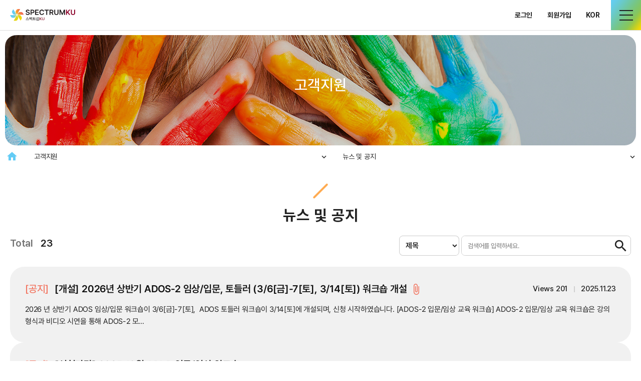

--- FILE ---
content_type: text/html
request_url: https://spectrumku.com/customer/notice.html
body_size: 31440
content:
<!DOCTYPE html>
<html lang="ko">
<head>
	<meta charset="UTF-8">
	<title>스펙트럼KU</title>
	<meta http-equiv="X-UA-Compatible" content="IE=edge">
	<meta name="viewport" content="width=device-width, initial-scale=1.0">
	<meta name="format-detection" content="telephone=no">

	<!-- Naver & Google Meta Tag Manager-->
	<meta name="google" content="notranslate">

	<meta name="author" content="스펙트럼KU">
	<meta name="description" content="스펙트럼케이유 ADOS 트레이닝, ADI 트레이닝 ADI-R 트레이닝, 자폐, 자폐스펙트럼장애, 치료센터, 진단, 평가.">
	<meta name="keywords" content="스펙트럼KU, ADOS-2 Training, ADI-R Training, ADOS Training, ADI Training, ADOS Training Asia, 토이 토크, ADOS, ESDM, JASPER, 사회성기술훈련, 자폐스펙트럼장애, 신경발달장애, 임상심리">

	<meta property="og:type" content="website"> 
	<meta property="og:title" content="스펙트럼KU">
	<meta property="og:description" content="스펙트럼케이유 ADOS 트레이닝, ADI 트레이닝 ADI-R 트레이닝, 자폐, 자폐스펙트럼장애, 치료센터, 진단, 평가.">
	<meta property="og:image" content="../images/main/sns.png">
	<meta property="og:url" content="">

	<meta name="twitter:card" content="summary">
	<meta name="twitter:title" content="스펙트럼KU">
	<meta property="og:description" content="스펙트럼케이유 ADOS 트레이닝, ADI 트레이닝 ADI-R 트레이닝, 자폐, 자폐스펙트럼장애, 치료센터, 진단, 평가.">
	<meta name="twitter:image" content="../images/main/sns.png">
	<meta name="twitter:domain" content="스펙트럼KU">
	<!-- //Naver & Google Meta Tag Manager-->

	<!-- favicon -->
	<link rel="shortcut icon" href="/favicon.ico" type="image/x-icon">
	<link rel="icon" href="/favicon.ico" type="image/x-icon">
	<!-- //favicon -->

	<!-- css -->
	<link rel="stylesheet" href="../css/reset.css?ver=20260110034953">
	<link rel="stylesheet" href="../css/aos.css?ver=20260110034953">
	<link rel="stylesheet" href="../css/jquery.bxslider.css?ver=20260110034953">
	<link rel="stylesheet" href="../css/jquery-ui.css?ver=20260110034953">
	<link rel="stylesheet" href="../css/board.css?ver=20260110034953">
	<link rel="stylesheet" href="../css/basic.css?ver=20260110034953">
	<link rel="stylesheet" href="../css/fullpage.css?ver=20260110034953">
	<link rel="stylesheet" href="../css/main_fullpage.css?ver=20260110034953">
	<link rel="stylesheet" href="../css/main_visual.css?ver=20260110034953">
	<link rel="stylesheet" href="../css/sub.css?ver=20260110034953">
	<link rel="stylesheet" href="../css/style.css?ver=20260110034953">
	<link rel="stylesheet" href="../css/responsive_fullpage.css?ver=20260110034953" media="screen and (max-width:1300px)">
	<link rel="stylesheet" href="../css/responsive.css?ver=20260110034953" media="screen and (max-width:1300px)">
	<!-- //css -->

	<!-- font link -->
	<link rel="stylesheet" href="../css/pretendard.css?ver=20260110034953">
	<link rel="stylesheet" href="../css/poppins.css?ver=20260110034953">
	<link rel="stylesheet" href="../css/materialicons.css?ver=20260110034953">
	<!-- //font link -->

	<!-- js link -->
	<script src="../js/jquery-3.6.0.js"></script>
	<script src="../js/jquery-ui.min.js"></script>
	<script src="../js/jquery.bxslider.js"></script>
	<script src="../js/jquery.popup.js"></script>
	<script src="../js/scrolloverflow.js"></script>
	<script src="../js/fullpage.min.js"></script>
	<script defer src="../js/common.js?ver=20260110034953"></script>
	<script defer src="../js/aos.js"></script>



	<!-- //js link -->
</head>

	
<body>
<!-- hamburger menu -->
<nav id="offcanvas" class="offcanvas">
	<div class="tab">
		<div class="fixed_wrapper">
			<button class="h_tablinks active" onmouseover="openMenu(event, 'menu1')">스펙트럼<span class="ku_red">KU</span></button>		 
			<button class="h_tablinks" onmouseover="openMenu(event, 'menu2')">사회성 클리닉</button>  
			<button class="h_tablinks" onmouseover="openMenu(event, 'menu3')">트레이닝 워크샵 신청</button>	 
			<button class="h_tablinks" onmouseover="openMenu(event, 'menu4')">연구분야</button> 
			<button class="h_tablinks" onmouseover="openMenu(event, 'menu5')">고객지원</button>
			<button class="h_tablinks" onmouseover="openMenu(event, 'menu6')">회원</button>
		</div>		
	</div>
	<div class="menu_wrapper">
		<div class="menu_login">
		    <div class="wrapper">
							<div class="login"><a href="../member/login.html">로그인</a></div>
			            	
				<div class="right_p"><button class="btn_close" type="button" id="closeNav">위로 올리기</button></div>
		    </div>
		</div>
			<div id="menu1" class="h_tabcontent" style="display:block;">
				<ul class="sub_nav">
					<li><a href="../introduce/aboutus.html">ABOUT US</a></li>
					<li><a href="../introduce/team.html">TEAM 소개</a></li>
					<li><a href="../introduce/connection.html">연계센터 및 기관</a></li>
					<li><a href="../introduce/advisory.html">자문단</a></li>
				</ul>
			</div>
			<div id="menu2" class="h_tabcontent">
				<ul class="sub_nav">
					<li><a href="../clinic/clinic.html">클리닉 서비스 소개</a></li>
					<li><a href="../clinic/application_form.html">클리닉 상담 신청</a></li>
					<li><a href="../clinic/application_list.html">클리닉 상담 신청내역</a></li>
					<!-- <li><a href="../clinic/application_view.html">클리닉 상담 신청보기</a></li> -->
					<li><a href="../clinic/eclinic.html">e클리닉 서비스</a></li>
				</ul>
			</div>
			<div id="menu3" class="h_tabcontent">
				<ul class="sub_nav">
					<!-- <li><a href=""></a></li> -->
					<li><a href="../training/training_list.html">트레이닝 신청</a></li>
					<li><a href="../training/application_list.html">트레이닝 신청내역</a></li>
					<li><a href="../training/faq.html">자주묻는질문</a></li>
				</ul>
			</div>
			<div id="menu4" class="h_tabcontent">
				<ul class="sub_nav">
					<li><a href="../research/introduce.html">연구실소개</a></li>
					<li><a href="../research/research.html">연구소개</a></li>
					<li><a href="../research/publications.html">연구논문</a></li>
				</ul>
			</div>
			<div id="menu5" class="h_tabcontent">
				<ul class="sub_nav">
					<li><a href="../customer/notice.html">뉴스 및 공지</a></li>
					<li><a href="../customer/referenceroom.html">회원 자료실</a></li>
					<li><a href="../customer/guide.html">서비스 이용안내</a></li>
					<li><a href="../customer/contact.html">Contact Us</a></li>
				</ul>
			</div>
			<div id="menu6" class="h_tabcontent">
				<ul class="sub_nav">
									<li><a href="../member/login.html">로그인</a></li>
					<li><a href="../member/search_id.html">아이디찾기</a></li>
					<li><a href="../member/search_pw.html">비밀번호찾기</a></li>
					<li><a href="../member/join.html">회원가입</a></li>
								</ul>
			</div>
		</div>
	<div class="clearfix"></div>
</nav>
<div class="overlay"></div>
<!-- //hamburger menu -->

<div class="wrap">
	<!-- navigation bar -->
		<header id="header">
			<div class="float_wrapper">
			<h1 class="logo">
				<a href="../main/main.html">
					<img class="off" src="../images/common/logo.png" alt="">
					<img class="on" src="../images/common/logo_red.png" alt="">
				</a>
			</h1>
			<nav>
				<ul id="gnb">
					<li><a href="../introduce/aboutus.html" class="nav_dep1">스펙트럼<span class="ku_red">KU</span></a></li>
					<li><a href="../clinic/clinic.html" class="nav_dep1">사회성 클리닉</a></li>
					<li><a href="../training/training_list.html" class="nav_dep1">트레이닝 워크샵 신청</a></li>
					<li><a href="../research/introduce.html" class="nav_dep1">연구분야</a></li>
					<li><a href="../customer/notice.html" class="nav_dep1">고객지원</a></li>
				</ul>
				<div class="depth_toggle">
					<div class="wrapper">
						<ul class="sub_nav">
							<li><a href="../introduce/aboutus.html">ABOUT US</a></li>
							<li><a href="../introduce/team.html">TEAM 소개</a></li>
							<li><a href="../introduce/connection.html">연계센터 및 기관</a></li>
							<li><a href="../introduce/advisory.html">자문단</a></li>
						</ul>
						<ul class="sub_nav">
							<li><a href="../clinic/clinic.html">클리닉 서비스 소개</a></li>
							<li><a href="../clinic/application_form.html">클리닉 상담 신청</a></li>
							<li><a href="../clinic/application_list.html">클리닉 상담 신청내역</a></li>
							<!-- <li><a href="../clinic/application_view.html">클리닉 상담 신청보기</a></li> -->
							<li><a href="../clinic/eclinic.html">e클리닉 서비스</a></li>
						</ul>
						<ul class="sub_nav">
							<!-- <li><a href=""></a></li> -->
							<li><a href="../training/training_list.html">트레이닝 신청</a></li>
							<li><a href="../training/application_list.html">트레이닝 신청내역</a></li>
							<li><a href="../training/faq.html">자주묻는질문</a></li>
						</ul>
						<ul class="sub_nav">
							<li><a href="../research/introduce.html">연구실소개</a></li>
							<li><a href="../research/research.html">연구소개</a></li>
							<li><a href="../research/publications.html">연구논문</a></li>
						</ul>
						<ul class="sub_nav">
							<li><a href="../customer/notice.html">뉴스 및 공지</a></li>
							<li><a href="../customer/referenceroom.html">회원 자료실</a></li>
							<li><a href="../customer/guide.html">서비스 이용안내</a></li>
							<li><a href="../customer/contact.html">Contact Us</a></li>
						</ul>
					</div>
				</div>
			</nav>


			<!-- login search language -->
			<div class="open">
									<a href="../member/login.html" class="login">로그인</a>
					<a href="../member/join.html" class="join">회원가입</a>
								<div class="lang">
					<a class="btn_lang" title="언어선택">KOR<span class="select_arrow"></span></a>
					<ul class="lang_list">
						<li class="lang-list_list"><a href="">KOR</a></li>
						<li class="lang-list_list"><a href="../eng/main/main.html" target="_blank" title="영문 사이트로 이동">ENG</a></li>
					</ul>
				</div>

				<div class="menu_area">
					<ul>
						<li><a href="#" class="btn_ham_menu" id="openNav"></a></li>
					</ul>
				</div>
			</div>
			<!-- // login search language -->
		</div>
	</header>
	<!-- // navigation bar -->
</div>
<main class="layout_sub">
<script>
function gomenu(menu){
	location.href = menu;
}
</script>

	
						<div class="sub_visual visual05">
		<h1>고객지원</h1>
	</div>
			
<!-- 일반형태 path -->
<div class="path_container">
	<div class="path">
		<div class="path_inside">
			<a href="/main/main.html" class="home">
				<span class="material-icons">
					home
				</span>
			</a>
			<div class="depth1">
				<a class="depth_btn">
					고객지원					<span class="material-icons">expand_more</span>
				</a>
				<ul>
					<li><a href="../introduce/aboutus.html">스펙트럼KU</a></li>
					<li><a href="../clinic/clinic.html">사회성 클리닉</a></li>
					<li><a href="../training/training_list.html">트레이닝 워크샵 신청</a></li>
					<li><a href="../research/introduce.html">연구분야</a></li>
					<li><a href="../customer/notice.html">고객지원</a></li>
				</ul>
			</div>

			<div class="depth2">
				
				
				
				

								<a class="depth_btn">
					뉴스 및 공지					<span class="material-icons">expand_more</span>
				</a>
				<ul>
					<li><a href="../customer/notice.html">뉴스 및 공지</a></li>
					<li><a href="../customer/referenceroom.html">회원 자료실</a></li>
					<li><a href="../customer/guide.html">서비스 이용안내</a></li>
					<li><a href="../customer/contact.html">Contact Us</a></li>
				</ul>
				
				
							</div>

		</div>
	</div>
</div><div id="transcroller-body" class="aos-all">
	<div class="sub_container">
	    <div class="wrapper aos-item" data-aos="fade-up" data-aos-delay="200">
	        <!-- 내용영역 -->
			<div class="max">
				<div class="page_tit"><h4>뉴스 및 공지</h4></div>
				<div class="board_top">
					<p class="total"><span class="gr">Total</span> 23</p>
					<form name="schform" method="get">
					<div class="search_form">		
						<select name="keyfield" id="schType" title="검색구분">
							<!-- <option value="">전체</option> -->
							<option value='subject' >제목</option><option value='content' >내용</option>						</select>
							<div class="search_group">
							<input type="text" name="schText" id="schText" value="" title="검색어입력" placeholder="검색어를 입력하세요.">
							<input type="button" class="input_m_icon" value="검색" id="board_search" onclick="schform.submit()">		
						</div>
					</div>
					</form>
				</div>
				<div class="board_inner">
					<div class="type_line notice">
							
							<div class="cont">
									  <a href="notice_view.html?no=36&page=1">
										<div class="tit_wrap">
											<div class="tit">
												<p class="cate cate01"><span class="cate">[공지]</span></p>
												<p>[개설] 2026년 상반기 ADOS-2 임상/입문, 토들러 (3/6[금]-7[토], 3/14[토]) 워크숍 개설</p>
												<span class="material-icons ic_file">attach_file</span>
											</div>
											<div class="info">
												<p class="views">Views 201</p>
												<span class="line">｜</span>
												<p class="date">2025.11.23</p>
											</div>
										</div>
										<div class="txt_wrap">2026 년 상반기 ADOS 임상/입문 워크숍이 3/6[금]-7[토],&nbsp; ADOS 토들러 워크숍이 3/14[토]에 개설되며, 신청 시작하였습니다.

[ADOS-2 입문/임상 교육 워크숍]
ADOS-2 입문/임상 교육 워크숍은 강의 형식과 비디오 시연을 통해 ADOS-2 모...</div>
									</a>
								</div>
								
							<div class="cont">
									  <a href="notice_view.html?no=35&page=1">
										<div class="tit_wrap">
											<div class="tit">
												<p class="cate cate01"><span class="cate">[공지]</span></p>
												<p>[신청마감] 2025 10월 ADI-R 입문/임상 워크숍</p>
												
											</div>
											<div class="info">
												<p class="views">Views 303</p>
												<span class="line">｜</span>
												<p class="date">2025.10.16</p>
											</div>
										</div>
										<div class="txt_wrap">10월 24일에 예정된 ADI-R 임상/입문 워크숍 신청이 마감되었습니다. 이번에 신청 및 결제 진행하지 못하신 분들께서는 2026년 상반기 워크숍 신청을 부탁 드립니다.&nbsp;</div>
									</a>
								</div>
								
							<div class="cont">
									  <a href="notice_view.html?no=34&page=1">
										<div class="tit_wrap">
											<div class="tit">
												<p class="cate cate01"><span class="cate">[공지]</span></p>
												<p>[신청마감안내] 2025년 9월 ADOS-2 임상/입문 워크숍 마감 안내</p>
												
											</div>
											<div class="info">
												<p class="views">Views 248</p>
												<span class="line">｜</span>
												<p class="date">2025.09.10</p>
											</div>
										</div>
										<div class="txt_wrap">9/19-20일에 예정된 ADOS 트레이닝 워크숍 신청을 마감합니다. 다음 워크숍은 2026년 2-3월과 8-9월에 예정되어 있습니다.&nbsp;</div>
									</a>
								</div>
								
							<div class="cont">
									  <a href="notice_view.html?no=32&page=1">
										<div class="tit_wrap">
											<div class="tit">
												<p class="cate cate01"><span class="cate">[공지]</span></p>
												<p>[개설] 2025년 하반기 ADOS-2, ADI-R 임상/입문 (9/19[금]-20[토], 10/24[금]) 워크숍</p>
												<span class="material-icons ic_file">attach_file</span>
											</div>
											<div class="info">
												<p class="views">Views 1025</p>
												<span class="line">｜</span>
												<p class="date">2025.04.01</p>
											</div>
										</div>
										<div class="txt_wrap">2025년 하반기 ADOS 임상/입문 워크숍이 9/19 (금)-20 (토), ADI-R 임상/입문 워크숍이 10/24 (금) 에 개설되며, 신청 시작하였습니다.

ADOS-2 입문/임상 교육 워크숍은 강의 형식과 비디오 시연을 통해 ADOS-2 모듈 1~4를 시행하고 채점하는 ...</div>
									</a>
								</div>
								
							<div class="cont">
									  <a href="notice_view.html?no=26&page=1">
										<div class="tit_wrap">
											<div class="tit">
												<p class="cate cate01"><span class="cate">[공지]</span></p>
												<p>미국 사이먼스 재단 트랜스미터 인터뷰: 고려대학교 김소현 교수</p>
												
											</div>
											<div class="info">
												<p class="views">Views 858</p>
												<span class="line">｜</span>
												<p class="date">2024.08.20</p>
											</div>
										</div>
										<div class="txt_wrap">
자폐 진단과 신경 다양성 교육, 김소현 교수와 함께하기

미국에서의 자폐 연구와 임상 경험에 대한 이야기</div>
									</a>
								</div>
								
							<div class="cont">
									  <a href="notice_view.html?no=17&page=1">
										<div class="tit_wrap">
											<div class="tit">
												<p class="cate cate01"><span class="cate">[공지]</span></p>
												<p>입문/임상 및 토들러 트레이닝 워크숍이 개설됩니다. </p>
												<span class="material-icons ic_file">attach_file</span>
											</div>
											<div class="info">
												<p class="views">Views 1415</p>
												<span class="line">｜</span>
												<p class="date">2024.01.18</p>
											</div>
										</div>
										<div class="txt_wrap">ADOS-2 임상/입문 및 토들러 트레이닝이 개설됩니다.

2/21-22 (수, 목): ADOS-2 임상/입문 트레이닝
2/24 (금): ADOS-2 토들러 트레이닝

대상: 입문/임상 교육은 자폐 및 발달장애 진단과 평가 관련 자격증과 권한이 있으시고, 임상 경...</div>
									</a>
								</div>
								
							<div class="cont">
									  <a href="notice_view.html?no=37&page=1">
										<div class="tit_wrap">
											<div class="tit">
												
												<p><SHARE> 자폐 진단 공개 지원 중재 프로그램 참여자를 모집합니다!</p>
												<span class="material-icons ic_file">attach_file</span>
											</div>
											<div class="info">
												<p class="views">Views 104</p>
												<span class="line">｜</span>
												<p class="date">2025.12.08</p>
											</div>
										</div>
										<div class="txt_wrap">스펙트럼KU에서 에 참여할 일반 초등학교 4, 5, 6학년에 재학 중인 만 9세 0개월~ 만 12세 11개월 연령의 자폐스펙트럼장애 진단을 받은 아동을 (지적장애 및 언어 지연 없는 아동 중점) 양육하고 있는 부모 총 40명을 모집하고 있습...</div>
									</a>
								</div>
								
							<div class="cont">
									  <a href="notice_view.html?no=36&page=1">
										<div class="tit_wrap">
											<div class="tit">
												
												<p>[개설] 2026년 상반기 ADOS-2 임상/입문, 토들러 (3/6[금]-7[토], 3/14[토]) 워크숍 개설</p>
												<span class="material-icons ic_file">attach_file</span>
											</div>
											<div class="info">
												<p class="views">Views 201</p>
												<span class="line">｜</span>
												<p class="date">2025.11.23</p>
											</div>
										</div>
										<div class="txt_wrap">2026 년 상반기 ADOS 임상/입문 워크숍이 3/6[금]-7[토],&nbsp; ADOS 토들러 워크숍이 3/14[토]에 개설되며, 신청 시작하였습니다.

[ADOS-2 입문/임상 교육 워크숍]
ADOS-2 입문/임상 교육 워크숍은 강의 형식과 비디오 시연을 통해 ADOS-2 모...</div>
									</a>
								</div>
								
							<div class="cont">
									  <a href="notice_view.html?no=35&page=1">
										<div class="tit_wrap">
											<div class="tit">
												
												<p>[신청마감] 2025 10월 ADI-R 입문/임상 워크숍</p>
												
											</div>
											<div class="info">
												<p class="views">Views 303</p>
												<span class="line">｜</span>
												<p class="date">2025.10.16</p>
											</div>
										</div>
										<div class="txt_wrap">10월 24일에 예정된 ADI-R 임상/입문 워크숍 신청이 마감되었습니다. 이번에 신청 및 결제 진행하지 못하신 분들께서는 2026년 상반기 워크숍 신청을 부탁 드립니다.&nbsp;</div>
									</a>
								</div>
								
							<div class="cont">
									  <a href="notice_view.html?no=34&page=1">
										<div class="tit_wrap">
											<div class="tit">
												
												<p>[신청마감안내] 2025년 9월 ADOS-2 임상/입문 워크숍 마감 안내</p>
												
											</div>
											<div class="info">
												<p class="views">Views 248</p>
												<span class="line">｜</span>
												<p class="date">2025.09.10</p>
											</div>
										</div>
										<div class="txt_wrap">9/19-20일에 예정된 ADOS 트레이닝 워크숍 신청을 마감합니다. 다음 워크숍은 2026년 2-3월과 8-9월에 예정되어 있습니다.&nbsp;</div>
									</a>
								</div>
								
							<div class="cont">
									  <a href="notice_view.html?no=33&page=1">
										<div class="tit_wrap">
											<div class="tit">
												
												<p>스펙트럼 케이유 &quot놀이와 도움으로 배우는 아이: NDBI 부모 가이드&quot 공개</p>
												
											</div>
											<div class="info">
												<p class="views">Views 744</p>
												<span class="line">｜</span>
												<p class="date">2025.06.28</p>
											</div>
										</div>
										<div class="txt_wrap">✅ [놀이와 도움으로 배우는 아이: NDBI 부모 가이드]는 고려대학교 스펙트럼 케이유 연구실과 공동 연구진이 제작한 애니메이션 교육 영상으로, 한국형 NDBI(Naturalistic Developmental Behavioral Intervention)의 핵심 전략을 다루고 있습니다...</div>
									</a>
								</div>
								
							<div class="cont">
									  <a href="notice_view.html?no=31&page=1">
										<div class="tit_wrap">
											<div class="tit">
												
												<p><척척기술> 중재 프로그램에 참여할 78개월 미만 아동들을 모집합니다!</p>
												
											</div>
											<div class="info">
												<p class="views">Views 932</p>
												<span class="line">｜</span>
												<p class="date">2025.04.24</p>
											</div>
										</div>
										<div class="txt_wrap">스펙트럼 KU에서&nbsp;&ldquo;척척기술&rdquo; (실행기능) 중재 프로그램에 참여할 78개월 미만 (6세 6개월 미만) 자폐 아동들을 모집합니다!

본 연구에서는 초기 학령기 자폐 아동의 실행기능을 향상시킬 수 있는 중재 프로그램을 개...</div>
									</a>
								</div>
								
							<div class="cont">
									  <a href="notice_view.html?no=32&page=1">
										<div class="tit_wrap">
											<div class="tit">
												
												<p>[개설] 2025년 하반기 ADOS-2, ADI-R 임상/입문 (9/19[금]-20[토], 10/24[금]) 워크숍</p>
												<span class="material-icons ic_file">attach_file</span>
											</div>
											<div class="info">
												<p class="views">Views 1025</p>
												<span class="line">｜</span>
												<p class="date">2025.04.01</p>
											</div>
										</div>
										<div class="txt_wrap">2025년 하반기 ADOS 임상/입문 워크숍이 9/19 (금)-20 (토), ADI-R 임상/입문 워크숍이 10/24 (금) 에 개설되며, 신청 시작하였습니다.

ADOS-2 입문/임상 교육 워크숍은 강의 형식과 비디오 시연을 통해 ADOS-2 모듈 1~4를 시행하고 채점하는 ...</div>
									</a>
								</div>
								
							<div class="cont">
									  <a href="notice_view.html?no=30&page=1">
										<div class="tit_wrap">
											<div class="tit">
												
												<p>(신청 마감) 2025년 상반기 ADOS-2 임상/입문 (2/20[목], 2/21[금]) 토들러 트레이닝 (2/22[토]) 워크숍 개설 </p>
												<span class="material-icons ic_file">attach_file</span>
											</div>
											<div class="info">
												<p class="views">Views 1225</p>
												<span class="line">｜</span>
												<p class="date">2024.10.15</p>
											</div>
										</div>
										<div class="txt_wrap">*** 신청 마감 하였습니다. 2025년 하반기에도 워크숍 진행 예정이니 이번에 신청 기한을 놓치신 분들은 하반기 워크숍 신청 부탁드립니다.***

ADOS-2 인트로/임상 2/20-21(목-금), 토들러 2/22(토) 워크숍이 개설됩니다.

첨부된 포스...</div>
									</a>
								</div>
								
							<div class="cont">
									  <a href="notice_view.html?no=29&page=1">
										<div class="tit_wrap">
											<div class="tit">
												
												<p>10월 5일 17:00시 ADI-R 트레이닝 워크숍 신청 마감합니다.</p>
												
											</div>
											<div class="info">
												<p class="views">Views 661</p>
												<span class="line">｜</span>
												<p class="date">2024.10.02</p>
											</div>
										</div>
										<div class="txt_wrap">10/12일에 예정된 ADI-R 트레이닝 워크숍 신청을 이번주 토요일, 10월 5일 17:00시에 마감합니다. 그 전까지 신청/결제 완료해 주셔야 워크숍 자료를 받아보시고, 참석 가능합니다.
&nbsp;</div>
									</a>
								</div>
								
							<div class="cont">
									  <a href="notice_view.html?no=28&page=1">
										<div class="tit_wrap">
											<div class="tit">
												
												<p>ADOS 의 미국 출판사 WPS 의 김소현 교수 인터뷰: 유아 자폐 검사 팁</p>
												
											</div>
											<div class="info">
												<p class="views">Views 845</p>
												<span class="line">｜</span>
												<p class="date">2024.09.10</p>
											</div>
										</div>
										<div class="txt_wrap">김소현 박사는 자폐 진단 관찰 스케줄 2판(ADOS&reg;-2) 유아 모듈을 시행하는 데 있어 전 세계에서 가장 숙련된 임상의 중 한 명입니다.&nbsp; 자폐 연구자로서 자폐 진단 도구와 관련된 수십 건의 연구를 발표했으며, 그 중 일부는 ...</div>
									</a>
								</div>
														<!-- <div class="cont">
						                            <a href="notice_view.html">
						                                <div class="tit_wrap">
						                                    <div class="tit">
						                                        <p class="cate cate01"><span>[공지]</span></p>
						                                        <p>홈페이지가 새롭게 오픈 되었습니다</p>
						                                        <span class="material-icons ic_file">attach_file</span>
						                                    </div>
						                                    <div class="info">
						                                        <p class="views">Views 3</p>
						                                        <span class="line">｜</span>
						                                        <p class="date">2023.01.30</p>
						                                    </div>
						                                </div>
						                                <div class="txt_wrap">
									안녕하세요 홈페이지가 새롭게 오픈 되었습니다 안녕하세요 홈페이지가 새롭게 오픈 되었습니다안녕하세요 홈페이지가 새롭게 오픈 되었습니다안녕하세요 홈페이지가 새롭게 오픈 되었습니다안녕하세요 홈페이지가 새롭게 오픈 되었습니다안녕하세요 홈페이지가 새롭게 오픈 되었습니다안녕하세요 홈페이지가 새롭게 오픈 되었습니다
						                                </div>
						                            </a>
						                        </div> -->
					</div>
				</div>
				<div class="board_bottom">
					<div class="pager">
						<ul>
							<li class="on">1</li><li onclick="location.href='/customer/notice.html?page=2&'">2</li><li onclick="location.href='/customer/notice.html?page=3&'">3</li><li class="next_last" onclick="javascript:location.href='/customer/notice.html?page=3&'"><img src="../images/common/ic_next_last.png"></li>							<!-- <li class="prev_last"><img src="../images/common/ic_prev_last.png"></li>
							<li class="prev"><img src="../images/common/ic_prev.png"></li>
							<li class="on">1</li>
							<li>2</li>
							<li>3</li>
							<li>4</li>
							<li>5</li>
							<li class="next"><img src="../images/common/ic_next_last.png"></li>
							<li class="next_last"><img src="../images/common/ic_next.png"></li> -->
						</ul>
					</div>
				</div>
			</div>
	    </div>
	</div>
</div>
</main>
<div class="footer">
	<div class="wrapper">
		<div class="top">
			<ul class="link">
				<!-- <li><a href="../introduce/aboutus.html" class="nav_dep1">ABOUT US</a><span>｜</span></li> -->
				<li><a href="../policy/terms.html" class="nav_dep1">이용약관</a><span>｜</span></li>
				<li><a href="../policy/privacy.html" class="nav_dep1">개인정보처리방침</a></li>
				<!-- <li><a href="http://spectrumku.fiart.net/eng/training/training_list.html" class="nav_dep1" target="_blank">Training</a></li> -->
			</ul>
			<ul class="sns">
				<li><a href="https://pf.kakao.com/_NUxjzG" target="_blank"><img src="../images/common/sns_kakao.png"></a></li>
				<li><a href="https://instagram.com/ku.ccplab?igshid=MjEwN2IyYWYwYw==" target="_blank"><img src="../images/common/sns_insta.png"></a></li>
				<li><a href="https://twitter.com/ccplab" target="_blank"><img src="../images/common/sns_twitter.png"></a></li>
			</ul>
		</div>
	</div>
	<div class="wrapper">
		<div class="bottom">
			<div class="logo"><img src="../images/common/logo_footer.png"></div>
			<p class="txt">
				(주)스펙트럼케이유 <br>
				[02841] 서울특별시 성북구 안암로 145 인문계 캠퍼스 법학관 구관 207B호<br>
				Tel : <strong>02-3290-2065</strong><span>｜</span>E-mail : spectrumku2023@gmail.com 	<br>
				대표자 : 김소현<span>｜</span>사업자등록번호 : 329-87-03345<span>｜</span>통신판매업신고 : 제2024-서울성북-0033<br>
				Copyright 2023 by SPECTRUMKU. All rights reserved.
			</p>
		</div>
	</div>
</div>

--- FILE ---
content_type: text/css
request_url: https://spectrumku.com/css/reset.css?ver=20260110034953
body_size: 7321
content:
@charset "utf-8";

* {
    margin: 0;
    padding: 0;
    box-sizing: border-box;
    -webkit-text-size-adjust: none;
    -moz-text-size-adjust: none;
    -ms-text-size-adjust: none;
    -o-text-size-adjust: none;
    text-size-adjust: none;
    -webkit-touch-callout: none;
    font-family: 'Pretendard', 'Noto Sans KR', sans-serif;
    letter-spacing: -0.2px;
}
html {
    overflow: auto;
}
html,
body {
    height: 100%;
    color: #222;
    font-weight: 400;
    line-height: 1.4em;
}
html, body, div, span, applet, object, iframe,
h1, h2, h3, h4, h5, h6, p, blockquote, pre,
a, abbr, acronym, address, big, cite, code,
del, dfn, em, img, ins, kbd, q, s, samp,
small, strike, strong, sub, sup, tt, var,
b, u, i, center,
dl, dt, dd, ol, ul, li,
fieldset, form, label, legend, textarea, input, 
table, caption, tbody, tfoot, thead, tr, th, td,
article, aside, canvas, details, embed, 
figure, figcaption, footer, header, hgroup, 
menu, nav, output, ruby, section, summary,
time, mark, audio, video {
	word-break: keep-all;
	word-wrap: break-word;
    border: 0;
    vertical-align: baseline;
}
acronym,
abbr {
    cursor: help;
}
abbr[title] {
    border-bottom: 1px dotted;
}
img,
embed,
object,
video {
    max-width: 100%;
}
label,
select,
input,
button {
    vertical-align: middle;
}
article, aside, details, figcaption, figure, 
footer, header, hgroup, menu, nav, section, summary, main {
	display:block;
}
audio[controls], canvas, video {
    display:inline-block;
    *display: inline;
    *zoom: 1;
}
audio:not([controls]) {
    display: none;
    height: 0;
}
audio, canvas, img, video {
	vertical-align:middle;
}
ul, li {
	list-style:none;
    list-style-image: none;
}
ol>li {
    list-style: decimal !important;
    line-height: 1.6em;
    margin-left: 24px;
    padding-left: 2px;
}

blockquote, q {
	quotes:none;
}
blockquote:before, blockquote:after,
q:before, q:after {
	content:"";
	content:none;
}
table {
	border-collapse:collapse;
	border-spacing:0;
}
img, fieldset {
	border:0;
	/*max-width: 100%;
	max-height: 100%;*/
	vertical-align: middle;
    -webkit-tap-highlight-color: rgba(0, 0, 0, 0)
}
input, select, textarea {
    margin: 0;
	line-height:1.2;
	vertical-align:middle;
}
select {
    height: 22px;
    border: 1px solid #ccc;
    box-sizing: border-box;
    line-height: 1;
}
input[type="text"],input[type="password"],select {
    border: 1px solid #ccc;
    height: 40px;
    border-radius: 5px;
	padding:0 10px;
}
textarea {
    border: 1px solid #ccc;
    border-radius: 2px;
	padding:12px;
	font-size:1rem;
}
strong { font-weight:bold; }
input[type="file"] { font-size: 0.875rem; }
body, table, th, td, input,
textarea, button, select {
	font-size:1rem;
	color:#222;
	font-weight:normal;
}
input[type="checkbox"],
input[type="radio"] {
    box-sizing: border-box;
}
input[type="search"]::-webkit-search-cancel-button,
input[type="search"]::-webkit-search-decoration {
    -webkit-appearance: none;
}
input[type="search"] {
    -webkit-appearance: textfield;
    -moz-box-sizing: content-box;
    -webkit-box-sizing: content-box;
    box-sizing: content-box;
}
input [disabled], input[readonly], fieldset[disabled] {
    background-color: #f5f5f5;
    opacity: 1;
}
input [disabled]:focus, input[readonly]:focus, fieldset[disabled]:focus {
    outline: 0;
}
button {
	outline:0;
    border: 0;
    cursor: pointer;
}
button,
html input[type="button"],
input[type="reset"],
input[type="submit"] {
    overflow: visible;
    cursor: pointer;
    -webkit-appearance: button;
}
button[disabled],
html input[disabled] {
    cursor: default;
}
button, select {
	text-transform:none;
}
button, input {
	line-height:normal;
}
textarea {
	resize:vertical;
	overflow:auto;
}
address, caption, cite, code,
dfn, em, var {
	font-style:normal;
	font-weight:normal;
}
label, a {
	cursor:pointer;
}
nav a,
button {
    min-width: 36px;
    min-height: 36px;
}
/* For Screen Reader */
legend, caption {
	display:none;
	visibility:hidden;
    overflow: hidden;
    position: absolute;
    width: 0;
    height: 0;
    margin: 0;
    padding: 0;
    line-height: 0;
}
hr {
	display:block;
	height:1px;
	border:0;
	border-top:1px solid #ccc;
	margin:1em 0;
	padding:0;
}
p {
	line-height:1.5em;
	word-break: keep-all;
}
a {
    color: #222;
	text-decoration:none;
}
a:active, a:hover, a:focus {
	text-decoration:none;
}
a:link,
a:visited,
a:hover,
a:active {
    text-decoration: none;
}

button{
	margin:0px;
	padding:0px;
	cursor:pointer;
	border:0px;
	background:none;
}

em { font-style: italic !important }

.check_v input[type="checkbox"] + label {display:inline-block; background: url(../images/common/checkbox.png) left no-repeat; cursor: pointer;margin-left: 10px;}
input[type="checkbox"] { visibility:hidden; position:absolute; }
input[type="checkbox"] + label { display:inline-block; padding-left:25px; background: url(../images/common/checkbox.png) left no-repeat; cursor: pointer; }
input[type="checkbox"]:checked + label {background:url(../images/common/checkbox_checked.png) left no-repeat; }
input[type="radio"] { visibility:hidden; position:absolute; }
input[type="radio"] + label { display:inline-block; padding-left:25px; background: url(../images/common/radio.png) left no-repeat; cursor: pointer; }
input[type="radio"]:checked + label {background:url(../images/common/radio_checked.png) left no-repeat; }
input[type="file"] { font-size: 0.875rem; }

.blue { color: #19459d; font-weight: 600;}
.blue a { color: #19459d;}
.red { color: #ff0000; font-weight: 600;}
.point {color: #ff7936;  font-weight: 600;}
.join_point { color: #ff0000;}
.align_c {text-align: center;}
.align_r {text-align: right;}
.align_l {text-align: left;}
.flex {display: flex;    align-items: center;}
.flex > .btn_met {margin-right: 5px;}
.flex.align_c {justify-content: center;}
.flex.align_r {justify-content: flex-end;}
.fl { float: left;}
.fr { float: right;}
.cursor {cursor: pointer;}
.bold {font-weight: 600;}
.img_wrap { width: 100%;margin: 1rem auto;text-align: center;background: #fff;}
.img_wrap.bgno { background: none;}
.img_wrap img { width: 100%; max-width: fit-content;}

/* input custom */
.radio_group {
    line-height: 1.6em;
    display: inline-block;
    margin-right: 20px;
}
.check_group {
    line-height: 1.6em;
    display: inline-block;
    margin-right: 20px;
}

.line_group {
    width: 100%;
    margin-bottom: 6px;
	overflow:hidden;
}

.line_group:last-child {
    margin-bottom: 0;
}
.date_group {
    margin-right: 8px;
    margin-bottom: 2px;
}

.date_group:last-child {
    margin-right: 0;
}
.date_group .year {
    padding: 0 8px;
}
.i_sup { 
	min-width: 100px; 
}
.i_sup_hf {
    width: 49%;
    margin-right: 0.5%;
}

.i_sup_year {
    width: 70px;
}

.i_sup_wd {
    width: 100%;
}
.i_sup_ph {
	width: 80px;
}
.i_sup_md { 
	width: 200px; 
}

.i_sup_sm {
    width: 70px;
}

.form-inline {
    margin-top: 5px;
}

input.hasDatepicker {
    width: 200px;
    background: url(../images/common/calendar.png) right #fff no-repeat;
}

--- FILE ---
content_type: text/css
request_url: https://spectrumku.com/css/jquery.bxslider.css?ver=20260110034953
body_size: 4735
content:
/** VARIABLES
===================================*/
/** RESET AND LAYOUT
===================================*/
.bx-wrapper {
  position: relative;
  /* margin-bottom: 60px; */
  padding: 0;
  *zoom: 1;
  -ms-touch-action: pan-y;
  touch-action: pan-y;
}

/*
.bx-wrapper img {
  max-width: 100%;
  display: block;
}
*/
/* .bx-wrapper .main_slider li {
    max-width: 100%;
    height: 500px;
} */
.bxslider {
  margin: 0;
  padding: 0;
}
ul.bxslider {
  list-style: none;
}
.bx-viewport {
  /*fix other elements on the page moving (on Chrome)*/
  -webkit-transform: translatez(0);
}
/** THEME
===================================*/
.bx-wrapper {
	/*
  -moz-box-shadow: 0 0 5px #ccc;
  -webkit-box-shadow: 0 0 5px #ccc;
  box-shadow: 0 0 5px #ccc;
  border: 5px solid #fff;
  background: #fff;
	//
	*/
}
.bx-wrapper .bx-pager,
.bx-wrapper .bx-controls-auto {
  position: absolute;
  bottom: 50px;
  right: 50px;
  width: 100%;
}
/* LOADER */
.bx-wrapper .bx-loading {
  min-height: 50px;
  /* background: url('images/bx_loader.gif') center center no-repeat #ffffff; */
  height: 100%;
  width: 100%;
  position: absolute;
  top: 0;
  left: 0;
  z-index: 2000;
}
/* PAGER */
.bx-wrapper .bx-pager {
  text-align: right;
  font-size: .85em;
  font-family: Arial;
  font-weight: bold;
  color: #666;
  padding-top: 20px;
}
.bx-wrapper .bx-pager.bx-default-pager a {
  background: #fff;
  border: 1px solid #3dcd58;
  text-indent: -9999px;
  display: block;
  width: 14px;
  height: 14px;
  margin: 0 3px;
  outline: 0;
  -moz-border-radius: 10px;
  -webkit-border-radius: 10px;
  border-radius: 10px;
}
.bx-wrapper .bx-pager.bx-default-pager a:hover,
.bx-wrapper .bx-pager.bx-default-pager a.active,
.bx-wrapper .bx-pager.bx-default-pager a:focus {
  border: 1px solid #3dcd58;
  background: #3dcd58;
    transition: 0.2s;
}
.bx-wrapper .bx-pager-item,
.bx-wrapper .bx-controls-auto .bx-controls-auto-item {
  display: inline-block;
  vertical-align: bottom;
  *zoom: 1;
  *display: inline;
}
.bx-wrapper .bx-pager-item {
  font-size: 0;
  line-height: 0;
}
.bx-controls-auto {
  display: none;
}
/* DIRECTION CONTROLS (NEXT / PREV) */
.bx-wrapper .bx-prev {
  left: 0;
  background: url('../images/common/bx_prev.png') no-repeat center center #fff;
}

.bx-wrapper .bx-next {
  left: 49px;
  background: url('../images/common/bx_next.png') no-repeat center center #fff;
  /* width: 50px; */
  /* height: 50px; */
}
.bx-wrapper .bx-controls-direction {/* display: none; */}
.bx-wrapper .bx-controls-direction a {
  position: absolute;
  bottom: -100px;
  /* left: 0; */
  /* margin-top: -16px; */
  outline: 0;
  width: 50px;
  height: 50px;
  text-indent: -9999px;
  /* z-index: 9999; */
  /* background: #fff; */
  border: 1px var(--c-black-6) solid;
}
.bx-wrapper .bx-controls-direction a:last-child {
  /* right: 0; */
}
.bx-wrapper .bx-controls-direction a.disabled {
  display: none;
}
/* AUTO CONTROLS (START / STOP) */
.bx-wrapper .bx-controls-auto {
  text-align: center;
}
.bx-wrapper .bx-controls-auto .bx-start {
  display: block;
  text-indent: -9999px;
  width: 10px;
  height: 11px;
  outline: 0;
  background: url('images/controls.png') -86px -11px no-repeat;
  margin: 0 3px;
}
.bx-wrapper .bx-controls-auto .bx-start:hover,
.bx-wrapper .bx-controls-auto .bx-start.active,
.bx-wrapper .bx-controls-auto .bx-start:focus {
  background-position: -86px 0;
}
.bx-wrapper .bx-controls-auto .bx-stop {
  display: block;
  text-indent: -9999px;
  width: 9px;
  height: 11px;
  outline: 0;
  background: url('images/controls.png') -86px -44px no-repeat;
  margin: 0 3px;
}
.bx-wrapper .bx-controls-auto .bx-stop:hover,
.bx-wrapper .bx-controls-auto .bx-stop.active,
.bx-wrapper .bx-controls-auto .bx-stop:focus {
  background-position: -86px -33px;
}
/* PAGER WITH AUTO-CONTROLS HYBRID LAYOUT */
.bx-wrapper .bx-controls.bx-has-controls-auto.bx-has-pager .bx-pager {
  text-align: left;
  width: 80%;
}
.bx-wrapper .bx-controls.bx-has-controls-auto.bx-has-pager .bx-controls-auto {
  right: 0;
  width: 35px;
}
/* IMAGE CAPTIONS */
.bx-wrapper .bx-caption {
  position: absolute;
  bottom: 0;
  left: 0;
  background: #666;
  background: rgba(80, 80, 80, 0.75);
  width: 100%;
}
.bx-wrapper .bx-caption span {
  color: #fff;
  font-family: Arial;
  display: block;
  font-size: .85em;
  padding: 10px;

}
/*--------------------------------------1024----------------------------------*/
@media screen and (max-width:1024px) {

  .bx-wrapper .bx-controls-direction a {
    bottom: -70px;
    width: 40px;
    height: 40px;
  }

}

--- FILE ---
content_type: text/css
request_url: https://spectrumku.com/css/board.css?ver=20260110034953
body_size: 64591
content:
/* *******************************************************
 * filename : board.css
 * description : ê²Œì‹œíŒí˜•&ê°œë°œë·°íŽ˜ì´ì§€ í¼ í…œí”Œë¦¿ CSS
 * date : 20190730
******************************************************** */

/* board_common */

.board_top {
    overflow: hidden;
    margin-bottom: 22px;
}

.board_top input {
    border: none;
    height: 38px;
}

.board_top .total {
    float: left;
    color: #222;
    font-size: 22px;
    font-weight: 600;
    font-family: var(--main-font);
}

.board_top .total .gr {
    color: var(--c-black-4);
    font-size: 22px;
	margin-right: 10px;

}

.board_top .total .sm {
    font-size: 16px;
}

.board_top .search_form {
    float: right;
    display: flex;
    align-items: center;
    flex-wrap: wrap;
}

select {
    width: 120px;
    /*height: 40px;*/
    border: 1px solid #ccc;
    padding: 0 8px;
    margin-right: 4px;
	background:#fff;
}
.board_top select {
    width: 120px;
    height: 40px;
    border: 1px solid #ccc;
    padding: 0 8px;
    margin-right: 4px;
    background:#fff;
    border-radius: 0.5rem;
    font-weight: 600;
    transform: rotate(0.03deg);
}

.search_group {
    border: 1px solid #ccc;
    height: 40px;
    background: #fff;
    border-radius: 0.5rem;
    overflow: hidden;
}

.search_group input#schText {
    height: 38px;
    padding: 0 12px;
    border: none;
    transform: rotate(0.03deg);
    font-weight: 400;
}
input#schText {
    height: 38px;
    padding: 0 12px;
    border: none;
}
.search_group input#board_search {
    border: none;
    text-indent: -9999px;
    background: url(../images/common/ic_search_clr.png) 0 0 no-repeat;
    width: 24px;
    height: 24px;
    margin-right: 8px;
}
input#board_search {
    border: none;
    text-indent: -9999px;
    background: url(../images/common/ic_search_clr.png) 0 0 no-repeat;
    width: 24px;
    height: 24px;
    margin-right: 8px;
}
.board_inner:before {
    /* content: ""; */
    /* width: 100%; */
    height: 3px;
    /* display: block; */
    /* background: #111; */
}
.board_bottom {
    /* position: relative; */
    overflow: hidden;
	margin-top:20px;
}

a.btn_back {
    display: inline-block;
    text-align: center;
    float: right;
    width: 120px;
    background: #828e95;
    height: 40px;
    line-height: 40px;
    color: #fff;
    cursor: pointer;
    border-radius: var(--radius-all-xs);
}
.board_inner .info span.line {
    color: #999 !important;
    font-weight: 200 !important;
    padding: 0 0.5rem !important;
    font-size: 0.825rem !important;
}

.type_line td {
    /* padding: 40px 0; */
    padding: 18px 0;
    border-bottom: 1px solid #ddd;
    vertical-align: middle;
}

.board_img_wrap ul {
    overflow: hidden;
}

.board_img_wrap ul li {
    width: 49%;
    float: left;
    margin-right: 2%;
    margin-bottom: 2%;
}

.board_img_wrap ul li:nth-child(2n) {
    margin-right: 0;
}

/* pager */

.pager { 
	margin-top: 50px; 
}

.pager ul {
    margin:0 auto;
	display: -webkit-flex;
	display: flex;
	-webkit-justify-content: center;
	justify-content: center;
	-webkit-align-items: center;
	align-items: center; 
}

.pager li {
    width: 40px;
    height: 40px;
    margin-right: 3px;
    line-height: 40px;
    text-align: center;
    color: #333333;
    font-size: 16px;
    background: #fff;
    cursor: pointer;
    font-weight: 600;
}
.pager li img {vertical-align: middle;}
.pager li.on {
    background: #cfdee5;
    border-radius: var(--radius-3-lg);
}

.pager li a {
    color: #333;
}

.pager li.on a {
    color: #fff;
}

.flex input { margin-right:4px; margin-bottom:2px; }
.i_sup5 input { max-width:132px; }

/* board_notice */
.cate {
    letter-spacing: -0.2px;
    margin-right: 6px;
    display: inline-block;
    font-weight: 500;
}
.cate.cate01 {
    /* background: #377225; */
    color: var(--sub-color);
}
.cate.cate02 {
    /* background: var(--main-color); */
    color: var(--sub-color-2);
}
.cate.cate03 {
    /* background: var(--main-color); */
    color: var(--main-color-2);
}
.cate.cate04 {
    /* background: var(--main-color); */
    color:#555;
}
.cate.cate05 {
    /* background: var(--main-color); */
    color: #008b1e;
}
.type_line td p {
    color: #343434;
    font-size: 16px;
    line-height: 24px;
}
.notice .cont {
    width: 100%;
    background: var(--c-black-8);
    padding: 2rem;
    border-radius: var(--radius-all-md);
}
.notice .cont .tit p {
    font-size: 1.25rem;
    color: #111;
    font-weight: 600;
    /* line-height: 1.4em; */
    transform: rotate(0.03deg);
    display: -webkit-box;
    -webkit-line-clamp: 2;
    -webkit-box-orient: vertical;
    white-space: pre;
    text-overflow: ellipsis;
    overflow: hidden;
}
.notice .cont .tit p .cate{
	color:var(--sub-color);
}
.notice .cont a div.tit_wrap {margin-bottom:15px;overflow:hidden;font-weight: 700;display: flex;justify-content: space-between;align-items: center;}
.notice .cont a div.txt_wrap {
    max-height: 49px;
    line-height: 1.6em;
    overflow: hidden;
    transform: rotate(-.03deg);
    font-weight: 400;
}
.notice .cont a>div.refc_comm {
	width:100%;
    max-height: 24px;
    overflow: hidden;
    text-overflow: ellipsis;
    white-space: pre;
}

.notice .cont a>div .tit {
	max-width: calc(100% - 18.75rem);
	max-height: 1.875rem;
	overflow: hidden;
	display: flex;
}
.notice .cont a>div .tit p {
    display: block;
    -webkit-line-clamp: 1;
    -webkit-box-orient: vertical;
    text-overflow: ellipsis;
    white-space: pre;
    overflow: hidden;
    font-weight: 600;
}
.notice .cont a>div .info {
	display: flex;
	align-items: center;
	justify-content: flex-end;
}
.notice .cont a>div .info p {
    position: relative;
    display: inline-block;
    font-size: 1rem;
    font-weight: 500;
}
.notice .cont a>div .info .state {
	font-size: 1rem;
	margin: inherit;
	margin-top: 0;
}
.notice .cont>div { height:48px; line-height:1.6em; overflow:hidden; }
.notice .cont>div img { display:none; }
.notice .cont>div.refc_file {
    height: auto;
}


.notice .cont>div.refc_file {
    padding: 20px;
    overflow: hidden;
    padding: 0;
    margin-top: 6px;
}

.notice .cont>div.refc_file h3 {
    float: left;
    position: relative;
    padding-right: 12px;
    line-height: 1.6em;
}

.notice .cont>div.refc_file .file_list {
    float: left;
    padding-left: 12px;
}

.notice .cont>div.refc_file h3:after {
    content: '';
    width: 1px;
    height: 15px;
    background: #999;
    position: absolute;
    right: 0;
    top: 5px;
}

.notice .cont>div.refc_file .file_list li {
    font-size: 15px;
    line-height: 1.6em;
}

.notice .cont>div.refc_file .file_list li a {
    color: #760023;
    font-weight: 500;
    position: relative;
    display: block;
    padding-right: 31px;
    font-size: 16px;
}
.notice .cont>div.refc_file .file_list li a:hover {
	text-decoration: underline;
}

.notice .cont>div.refc_file .file_list .file_count a span{
    width: 20px;
    height: 20px;
    background: var(--main-color);
    display: block;
    border-radius: 50%;
    text-align: center;
    font-size: 12px;
    color: #fff;
    line-height: 20px;
    position: absolute;
    right: 0;
    top: 3px;
}

/* ë¸Œë¡œìŠˆì–´&ë‰´ìŠ¤í˜• í…œí”Œë¦¿ */
.type_paper {}

.type_paper ul {
    overflow: hidden;
    margin-top: 50px;
}

.type_paper ul li {
    float: left;
    width: 240px;
    margin-right: 80px;
    margin-top: 50px;
	cursor: pointer;
}

.type_paper ul li:nth-child(4n) {
    margin-right: 0;
}

.type_paper ul li:nth-child(-n+4) {
    margin-top: 0;
}

.type_paper ul li .img_wrap {
    width: 240px;
    height: 315px;
    overflow: hidden;
    margin-bottom: 20px;
	border: 1px solid #e1e1e1;
	position:relative;
}

.type_paper ul li .img_wrap img {
	width:100%;
	height:100%;
}
.type_paper ul li .info {
    text-align: center;
}

.type_paper ul li .info .tit {
    font-size: 18px;
    margin-bottom: 8px;
    color: #222;
    line-height: 1.4em;
    max-height: 24px;
    overflow: hidden;
    text-overflow: ellipsis;
    white-space: nowrap;
}

.type_paper ul li .info .date {
    font-size: 15px;
}

.type_paper.library_book {}

.type_paper.library_book ul li .info .tit {
    height: 50px;
    overflow: hidden;
    text-align: left;
    margin-bottom: 12px;
}

.type_paper.library_book ul li .info .book_info {
    text-align: left;
    line-height: 1.5em;
    border-top: 1px solid #ddd;
    padding-top: 12px;
}

.type_paper.library_book ul li .info .book_info span {
    font-size: 15px;
    /* padding: 0 12px; */
    border-right: 1px solid #ddd;
    float: left;
    margin-right: 10px;
    padding-right: 12px;
}
.type_paper.library_book ul li .info .tit .recom {
    display: inline-block;
    font-size: 14px;
    background: #FF5722;
    padding: 0px 4px;
    border-radius: 2px;
    margin-right: 10px;
    color: #fff;
    height: 22px;
    line-height: 22px;
}

/* í•™ìž¥ë™ì • í˜• í…œí”Œë¦¿ */
.type_pic {
    margin-top: 50px;
}

.type_pic .represent {
    height: 400px;
    border: 1px solid #dbdbdb;
	background: #fff;
}

.type_pic .represent .img_area {
    float: left;
    width: 50%;
	height:100%;
    text-align: center;
    overflow: hidden;
	border-right:1px solid #ddd;
	background: #efefef;
}
.type_pic .represent .text_area {
    width: 50%;
    height: 100%;
    float: left;
    padding: 50px;
}

.type_pic .represent .img_area img {
    /*width: 100%;*/
	height:100%;
}

.type_pic .represent .img_area iframe { width: 100%; }

.type_pic .represent .text_area .wrapper {
    position:relative;
    width:100%;
    height:100%;
    padding-top: 0;
}
.type_pic .represent .text_area .tit {
    font-size: 28px;
    color: #111;
    line-height: 1.3em;
    font-weight: 500;
    margin-bottom: 28px;
    max-height: 72px;
    overflow: hidden;
    /*text-overflow: ellipsis;
    white-space: pre;
	*/
}

.type_pic .represent .text_area .context {
    line-height: 1.5em;
    max-height: 120px;
    overflow: hidden;
	text-align:left !important;
}
.type_pic .represent .text_area .context>div, 
.type_pic .represent .text_area .context>div>p,
.type_pic .represent .text_area .context>p {
	text-align:left !important;
	font-size:15px;
}
.type_pic .represent .text_area .context img {
    display: none;
}

.type_pic .represent .text_area .info {
    position:absolute;
    bottom:0;
}
.type_pic .represent .text_area .info .date,
.type_pic .represent .text_area .info .views {
    position: relative;
    padding-right: 20px;
    display: inline-block;
    font-size: 14px;
    color: #676767;
}
.type_pic .represent .text_area .info .date:after {
    content: '';
    display: inline-block;
    margin: 0 8px;
    width: 2px;
    height: 14px;
    background: #d0d0d0;
    position: absolute;
    right: 0;
    top: 5px;
}
.type_pic .image_grid {
    margin-top: 50px;
}

.type_pic .image_grid .inner_line {
    padding: 28px 0;
    border-top: 1px solid #ddd;
    overflow: hidden;
    display: flex;
}
.type_pic .image_grid .inner_line:last-child {
    border-bottom: 1px solid #ddd;
}
.type_pic .image_grid .inner_line .cont {
    width: 50%;
    float: left;
    padding-right: 40px;
    overflow: hidden;
}

.type_pic .image_grid .inner_line .cont .img_area {
    width: 240px;
    height: 170px;
    float: left;
    margin-right: 30px;
	border:1px solid #e1e1e1;
	text-align: center;
	background: #efefef;
}
.type_pic .image_grid .inner_line .cont .img_area img {
	/*width:100%;*/
	height: 100%;
}
.type_pic .image_grid .inner_line .cont .text_area {
    float: left;
    width: calc(100% - 270px);
    height: auto;
    padding: 10px 0;
}

.type_pic .image_grid .inner_line .cont .text_area .tit {
    font-size: 19px;
    color: #111;
    font-weight: 500;
    line-height: 22px;
    max-height: 44px;
	overflow:hidden;
    /*overflow: hidden;
    text-overflow: ellipsis;
    white-space: nowrap;
    margin-bottom: 20px;*/
}
.type_pic .image_grid .inner_line .cont .text_area .wrapper {
    position: relative;
    width: 100%;
    height: auto;
    padding-top: 0;
}

.type_pic .image_grid .inner_line .cont .text_area .context {
    line-height: 1.4em;
    max-height: 45px;
    overflow: hidden;
	margin-top:14px;
}
.type_pic .image_grid .inner_line .cont .text_area .context img { display:none; }
.type_pic .image_grid .inner_line .cont .text_area .info {
    margin-top: 26px;
}

.type_pic .image_grid .inner_line .cont .text_area .info .date,
.type_pic .image_grid .inner_line .cont .text_area .info .views {
    position: relative;
    padding-right: 20px;
    display: inline-block;
    font-size: 14px;
    color: #676767;
}
.type_pic .image_grid .inner_line .cont .text_area .info .date:after {
    content: '';
    display: inline-block;
    margin: 0 8px;
    width: 2px;
    height: 15px;
    background: #d0d0d0;
    position: absolute;
    right: 0;
    top: 5px;
}

.type_pic.ex_pro .image_grid .inner_line .cont .img_area {
    width: 130px;
}

.type_pic.ex_pro .image_grid .inner_line .cont .img_area img {
    width: 100%;
    height: auto;
}

.type_pic.ex_pro .image_grid .inner_line .cont .text_area {
    width: calc(100% - 160px);
}


/* calendar */
.type_pic .image_grid.calendar_grid .date_area .day {
    width: 42px;
    margin-right: 30px;
    float: left;
    text-align: center;
    vertical-align: middle;
}

.type_pic .image_grid.calendar_grid .date_area .day .month {
    display: block;
    font-size: 15px;
    color: var(--sub-color);
    font-weight: 500;
    margin-bottom: 6px;
}

.type_pic .image_grid.calendar_grid .date_area .day .date {
    font-size: 30px;
    color: var(--sub-color);
    font-weight: 600;
}
.type_pic .image_grid.calendar_grid .inner_line .cont .text_area {
    width: calc(100% - 72px);
    padding: 0;
}


/* 2022ì‹ ê·œì¶”ê°€ */
.type_pic .image_grid_v {
    margin-top: -30px;
	/*overflow: hidden;*/
	display: flex;
	width: 100%;
	flex-wrap: wrap;
}

.type_pic .image_grid_v .inner_line {
    padding: 28px 0;
    border-bottom: 1px solid #ddd;
    overflow: hidden;
}
/*.type_pic .image_grid_v .inner_line:last-child {
    border-bottom: 1px solid #ddd;
}*/
.type_pic .image_grid_v .cont {
    width: calc((100% - 90px) / 4);
	margin-right: 30px;
	margin-top: 30px;
	background: #fff;
}
.type_pic .image_grid_v .cont:nth-child(4n) {
	margin-right: 0px;
}
.type_pic .image_grid_v .cont .img_area {
    width: 100%;
    aspect-ratio: 3/2;
    /*border:1px solid #e1e1e1;*/
    text-align: center;
    background: #efefef;
    overflow: hidden;
    box-sizing: border-box;
    display: flex;
    flex-wrap: wrap;
    justify-content: center;
    align-items: center;
    border-radius: var(--radius-3-sm);
}
.type_pic .image_grid_v .cont .img_area img {
	width: 100%;
	height: 100%;
	object-fit: cover;
	transition: 0.5s;
}
.type_pic .image_grid_v .cont .img_area img:hover {transform: scale(1.1);}
.type_pic .image_grid_v .cont .text_area {
    width: 100%;
    /* height: 100%; */
    padding: 20px 4px;	
}

.type_pic .image_grid_v .cont .text_area .tit p {
    font-size: 1.25rem;
    color: #111;
    font-weight: 600;
    line-height: 1.5em;
    max-height: 3.5rem;
    overflow:hidden;
    /*overflow: hidden;
    text-overflow: ellipsis;
    white-space: nowrap;
    margin-bottom: 20px;*/
    word-break: break-word;
}
.type_pic .image_grid_v .cont .text_area .wrapper {
    position: relative;
    width: 100%;
    /* height: 100%; */
	padding: 0;
}

.type_pic .image_grid_v .cont .text_area .context {
    line-height: 1.4em;
    max-height: 45px;
    overflow: hidden;
	margin-top:14px;
}
.type_pic .image_grid_v .cont .text_area .context img { display:none; }
.type_pic .image_grid_v .cont .text_area .info {
    margin-top: 1.25rem;
    display: flex;
    align-items: center;
}
.type_pic .image_grid_v .cont .text_area .info_sm {margin-top: 0.5rem;}
.type_pic .image_grid_v .cont .text_area .info span {
    position: relative;
    display: inline-block;
    font-size: 1rem;
    color: #676767;
}

.type_pic.ex_pro .image_grid .cont .img_area {
    width: 130px;
}

.type_pic.ex_pro .image_grid .cont .img_area img {
    width: 100%;
    height: auto;
}

.type_pic.ex_pro .image_grid .cont .text_area {
    width: calc(100% - 160px);
}

/* 2022ì‹ ê·œì¶”ê°€ë */













/* í•™ìž¥ë™ì • VIEW */
.dean_line {
    margin-bottom: 40px;
}
.dean_line:last-child {
    margin-bottom: 0;
}
.dean_line .dean_tit {
    color: var(--main-color);
    font-size: 18px;
    line-height: 18px;
    margin-bottom: 15px;
    font-weight: 600;
}

.dean_line .dean_content {}
.dean_line .dean_content ul {}
.dean_line .dean_content ul li {
    color: #343434;
    line-height: 1.9em;
    position: relative;
    padding-left: 10px;
}
.dean_line .dean_content ul li img {
    max-width: 600px;
    width: 100%;
}
.dean_line .dean_content ul li.dean_img:before {
    display: none;
}

.dean_line .dean_content ul li:before {
    content: '';
    width: 3px;
    height: 3px;
    position: absolute;
    top: 14px;
    left: 0;
    background: #222;
}

/* ê²Œì‹œíŒ VIEW */
.board_view .title_info {
    overflow: hidden;
    border-bottom: 1px solid #cccccc;
}

.board_view .title_info .l_tit {
    float: left;
    /* width: calc(100% - 140px); */
    width: 100%;
}

.board_view .title_info .l_tit .wrapper {
    padding: 40px 0 30px;
    text-align: center;
}

.board_view .title_info .l_tit .tit {
    font-size: 2rem;
    font-weight: 600;
    line-height: 28px;
    margin-bottom: 25px;
}
.board_view .title_info .l_tit .tit .state {
	margin-bottom: 0.75rem;
}

.board_view .title_info .r_icon {
    float: right;
    padding: 45px 0;
}

.board_view .title_info .r_icon ul {
    overflow: hidden;
}

.board_view .title_info .r_icon ul li {
    float: left;
    margin-left: 6px;
}

.board_view .title_info .r_icon ul li:first-child {
    margin-left: 0;
}

.board_view .title_info .l_tit .info span {
    position: relative;
    display: inline-block;
    font-size: 16px;
    color: #676767;
}

.board_view .title_info .l_tit .info {
    display: flex;
    align-items: center;
    justify-content: center;
}

.board_view .contents_info {
    padding: 50px 0px;
	line-height:1.7em
}
.board_view .contents_info .board_btn {
	width: 100%;
	padding-top: 2rem;
	margin-top: 2rem;
	border-top: 1px dashed var(--sub-color-4);
}
.board_view .contents_info .board_btn .view_more {
	margin: 0 auto;
}
.board_view .contents_info img {
    margin: 10px 0;
    height: auto !important;
}
.board_view .video-container{
    display: flex;
    align-items: center;
    justify-content: center;
}
.board_view .list_info {
    border-top: 1px solid #ccc;
}

.board_view .list_info .list_line {
    height: 50px;
    line-height: 50px;
    border-bottom: 1px solid #ccc;
    overflow: hidden;
}

.board_view .list_info .list_line .ic_area {
    float: left;
    width: 100px;
    position: relative;
    text-align: center;
    color: #343434;
    font-size: 15px;
    font-weight: 600;
}
.board_view .list_info .list_line .ic_area.prev:before {
     content:'';
     display:inline-block;
     width:6px;
     height:6px;
     margin:-5px 12px auto auto;
     vertical-align:middle;
     border-right:2px solid #666;
     border-top:2px solid #666;
     transform:rotate(-45deg);
     position:absolute;
     top:28px;
     left:10px;
}
.board_view .list_info .list_line .ic_area.next:before {
     content:'';
     display:inline-block;
     width:6px;
     height:6px;
     margin:-5px 12px auto auto;
     vertical-align:middle;
     border-right:2px solid #666;
     border-top:2px solid #666;
     transform:rotate(135deg);
     position:absolute;
     top:25px;
     left:10px;
    
}
.board_view .list_info .list_line .list_name {
    float: left;
    font-size: 15px;
}

.board_view .list_info .list_line  .list_date {
    float: right;
    color: #666;
    font-size: 14px;
    font-weight: 400;
}

/* .btn_facebook, .btn_twitter, .btn_print {
    display: block;
    width:40px;
    height:40px;
    line-height:40px;
    border-radius:5px;
	color:#fff;
	text-align:center;
	font-size:20px;
} */

.file_info {
    border-top: 1px solid #e1e1e1;
    padding: 20px 0;
    overflow: hidden;
    display: flex;
}

.file_info h3 {
    float: left;
    position: relative;
    padding-right: 12px;
    line-height: 1.6em;
}

.file_info h3 span, .link_info h3 span {
    color: #222;
}

.file_info .file_list {
    float: left;
    padding-left: 12px;
}

.file_info h3:after {
    content: '';
    width: 1px;
    height: 15px;
    background: #999;
    position: absolute;
    right: 0;
    top: 5px;
}

.file_info .file_list li {
    font-size: 15px;
    line-height: 1.6em;
}

.file_info .file_list li a {
    color: #888;
    font-weight: 400;
}

.file_info .file_list li a:hover {
    text-decoration: underline;
}

.link_info {
    border-top: 1px solid #e1e1e1;
    padding: 20px 0;
    overflow: hidden;
    display: flex;
}

.link_info h3 {
    float: left;
    position: relative;
    padding-right: 12px;
    line-height: 1.6em;
}

.link_info .file_list {
    float: left;
    padding-left: 12px;
}

.link_info h3:after {
    content: '';
    width: 1px;
    height: 15px;
    background: #999;
    position: absolute;
    right: 0;
    top: 5px;
}

.link_info .file_list li {
    font-size: 15px;
    line-height: 1.6em;
}

.link_info .file_list li a {
    color: #757575;
    font-weight: 500;
}

.link_info .file_list li a:hover {
    text-decoration: underline;
}


/* ------------------------- button --------------------------*/
.pop_btn_area {width:100%;text-align:center;margin:20px auto;}
.btn {
    height: 60px;
    line-height: 60px;
    border: 1px solid rgba(255, 255, 255, 0);
    min-width: 150px;
    padding: 0 8px;
    font-size: 1rem;
    font-weight: 500;
	cursor:pointer;
    justify-content: center;
    align-items: center;
    border-radius: 3px;
}
.btn_d {
    height: 60px;
    line-height: 60px;
    border: 1px solid rgba(255, 255, 255, 0);
    min-width: 150px;
    padding: 0 8px;
    font-size: 1rem;
    font-weight: 500;
	cursor:pointer;
    justify-content: center;
    align-items: center;
}
.btn_s {
    height: 48px;
    display: flex;
    justify-content: center;
    align-items: center;
    padding: 0 24px;
}

.btn_xs {
    width: 72px;
    height: 32px;
    border-radius: 2px;
    color: #fff;
	border:none;
	display:inline-block;
	line-height:32px;
	text-align:center;
}
.btn_xxs {
    height: 32px;
    line-height: 32px;
    display: inline-block;
    padding: 0 24px;
    font-size: 0.925rem;
}
.btn a, .btn_s a {
	width:100%;
	height:100%;
	display:block;
}
.btn_full {
    color:#fff !important;
    background: var(--sub-color) !important;
    border: none !important;
}
.btn_full {
    color:#fff !important;
    background: var(--sub-color) !important;
    border: none !important;
}
.btn_xs {
    height: 26px;
    justify-content: center;
    align-items: center;
    padding: 0 12px;
	display: inline-block;
}
.btn_normal {
    /* border: 1px solid #ccc; */
    background: #bbb;
    color: #fff;
}
.btn_normal_b {
    border: 1px solid #757575;
    background: #fff;
    color: #333;
}
.btn_normal_b2 {
    border: 2px solid #999;
    background: #fff;
    color: #555;
}
.btn_normal_b3 {
    border: 1px solid var(--sub-color);
    color: var(--sub-color);
	border-radius: 3px;
}
.btn_normal_b_clr {
    border: 1px solid var(--sub-color);
    background: #fff;
    color: var(--sub-color);
}
.btn_normal_b_grey {
    border: 1px solid #ddd;
    background: #fff;
    color: #888;
}
.btn_normal_b_red {
    border: 1px solid #dc040e;
    background: #fff;
    color: #dc040e;
}
.btn_full a {
    color: #fff !important;
}
.btn_preview {
    color: #fff;
	background:#666;
}
.btn_preview a {
	color:#fff;
}
.btn_list {
    color: #fff;
    background: #dc040e;
}
.btn_list a {
    color: #fff;
}
.delete { 
    background: #555;
	color:#fff;
}
.btn_line {
    text-indent: 0;
    margin-top: 8px;
}
.btn_back {
    display: inline-block;
    text-align: center;
    float: right;
    width: 120px;
    background: #222;
    height: 40px;
    line-height: 40px;
    color: #fff;
	cursor: pointer;
}
.btn_min {
    height: 40px;
    line-height: 40px;
    border: 1px solid #aaa;
    padding: 0 12px;
    font-size: 0.875rem;
}
.btn_add {
    width: 80px;
    background: var(--main-color-2);
    color: #fff;
	border:none;
}
.btn_del {
    width: 80px;
    background: var(--sub-color-2);
    color: #fff;
	border:none;
}
.btn_link {
    display: inline-block;
    height: 50px;
    line-height: 50px;
    padding: 0 24px;
    background: var(--main-color);
    color: #fff;
    border-radius: 2px;
}
/* .btn_search {
    height: 40px;
    padding: 0 16px;
    background: #bbb;
    display: inline-block;
    line-height: 32px;
    font-size: 0.925rem;
    color: #fff;
    border-radius: 2px;
	border:none;
	margin-left:4px;
	cursor:pointer;
} */
/* .btn_facebook, .btn_twitter, .btn_print {
    display: block;
    width:40px;
    height:40px;
    line-height:40px;
    border-radius:5px;
	color:#fff;
	text-align:center;
	font-size:20px;
} */
/* .btn_facebook { background:#3c5b9a; }
.btn_twitter { background:#1da1f4; }
.btn_print { background:#e1e1e1; color:#999; } */


.contents .cal_left td { 
    text-align:left !important; 
    /*padding:15px; */
}
/* êµìˆ˜ì§„ ë° ìš´ì˜ì§„ í…œí”Œë¦¿ */

.card_templete {
    margin-top: 55px;
}

.card {
    overflow: hidden;
}

.card li.item {
    width: calc(50% - 20px);
	height: 228px;
    float: left;
    margin-right: 40px;
    margin-top: 40px;
    border: 1px solid  #e6e6e6;
    overflow: hidden;
	background: #fff;
	cursor: pointer;
}
.card li.item:hover {
    border-color: #c5c5c5;
	transition: .2s;
}

.card li.item:nth-child(2n) {
    margin-right: 0;
}
.card li.item:nth-child(-n+2) {
	margin-top:0px;
}
.card li.item .pro_img {
    width: 168px;
    height: 100%;
    border-right: 1px solid #e8e8e8;
    float: left;
    text-align: center;
    overflow: hidden;
}

.card li.item .pro_img img {
    width: 100%;
	height: 100%;
}

.card li.item .pro_info {
    float: left;
    width: calc(100% - 168px);
    padding: 35px 40px;
}

.card li.item .pro_info .pro_name {
    font-size: 20px;
    color: #111;
    /*margin-bottom: 4px;*/
    line-height: 1.2em;
}

.card li.item .pro_info .pro_name .ko_name {
    font-weight: 600;
    display: block;
}

.card li.item .pro_info .pro_name .eng_name {
    display: block;
    font-size: 17px;
}

.card li.item .pro_info .pro_sub {
    font-size: 15px;
    margin-top: 12px;
    line-height: 24px;
}

.card li.item .pro_info ul li {
    color: #323232;
    font-size: 15px;
    line-height: 22px;
    width: 100%;
    height: 22px;
    letter-spacing: -0.6px;
    text-overflow: ellipsis;
    overflow: hidden;
    white-space: pre;
}


.sub section.pro_group {
    margin-top: 60px;
    padding: 0;
}

.sub section.pro_group:first-child {
    margin-top: 0;
}



/* ì‹ ì²­ íŽ˜ì´ì§€ í¼ */
.form_wrapper {
    margin-bottom: 50px;
}

.form_wrapper .form_tit {
    text-align: center;
}

.form_wrapper .tab {
    margin-top: 48px;
	overflow: hidden;
}

.form_wrapper .tab .tablinks {
    width: 33%;
    display: inline-block;
    text-align: center;
    background: #343434;
    height: 44px;
    line-height: 44px;
    color: #fff;
    border-radius: 2px;
	cursor: pointer;
}

.form_wrapper .tab .tablinks.active {
    background: var(--main-color);
}

.form_wrapper .form_area {
    margin-top: 50px;
}

/* íŽ˜ì´ì§€ì¤€ë¹„ì¤‘ */
.none_page {
    margin: 50px 0;
}

.none_page .wrapper {
    text-align: center;
    margin: 0 auto;
}

.none_page .no_text {
    color: #777;
    font-size: 22px;
    padding: 15px 0;
    border-top: 1px solid #ddd;
    border-bottom: 1px solid #ddd;
    max-width: 400px;
    margin: 0 auto;
}

/* ìž…ë ¥ í¼ */
.apply_common {
    width: 100%;
    border-top: 3px solid var(--sub-color-4);
    margin-top:20px;
    min-width: auto;
}

.apply_common tr th {
    border-bottom: 1px solid #ddd;
    background: #fff;
    color: #333;
    width: 300px;
    padding: 12px;
    vertical-align: middle;
    border-right: none;
    font-weight: 500;
    line-height:1.4em;
    font-size: 1.075rem;
    text-align: center;
    background: var(--c-black-8);
}
.apply_common tr td {
    padding: 1.5rem 1rem;
    border-bottom: 1px solid #ddd;
    background: #fff;
    text-align: left;
    vertical-align: middle;
	line-height:1.4em;
}
.apply_common textarea {
    width: 100%;
    min-height: 200px;
	padding:8px;
	line-height: 1.5em;
    border-radius: 5px;
}


.apply_form .terms {
    border: 1px solid #ddd;
    padding: 32px 28px;
    color: #333;
    background: #fff;
	font-size:1rem;
	margin-bottom:20px;
}
.apply_form .terms:last-child { margin-bottom:0px; }
.apply_form .terms.terms_over {
	max-height:250px;
	overflow-y:scroll;
	-ms-overflow-style:auto;
    font-size: 0.875rem;
    line-height: 1.6em;
}
.apply_form .terms h2 {
    margin-bottom: 10px;
}
.apply_form .terms h4 {
    transform: skew(-0.03deg);
    font-size: 1rem;
    color: var(--main-color);
    padding: 10px 0;
    font-weight: 600;
}
.apply_form .terms dt {
    color: #222;
    font-weight: 500;
    display: inline-block;
    padding: 5px 0;
}
.apply_form .terms dd {
    color: #757575;
    font-weight: 400;
}


.apply_form .container .section_group section .check_group {
    margin-top: 14px;
	line-height: 1.4em;
}
.apply_form .container .section_group section .check_group01 {
	line-height: 1.6em;
	display: inline-block;
	margin-right: 20px;
}
.apply_form .container .section_group section .check_group label {
    color: #333;
	line-height:32px;
	margin-right:20px;
}
.qa_check {
    margin: 20px 10px;
}

.check_group02 {
    width: 20%;
    margin-right: 0;
    padding: 4px 0;
	float: left;
}
.check_group02 input {
    max-width: 150px;
    height: 28px;
    line-height: 28px;
    margin-left: 8px;
}
.check_group02_eng {
    width: 50%;
    margin-right: 0;
    padding: 4px 0;
	float: left;
}
.check_group02_eng input {
    max-width: 150px;
    height: 28px;
    line-height: 28px;
    margin-left: 8px;
}

.apply_form .container .section_group section .terms li {
    padding-left: 10px;
    position: relative;
}

.apply_form .container .section_group section .terms li:before {
    content: '';
    width: 4px;
    height: 4px;
    position: absolute;
    top: 12px;
    left: 0;
    /*background: #9e9e9e;*/
}
.apply_form .container .section_group section .terms .terms_section_inner li:before {
    content: '';
    width: 4px;
    height: 4px;
    position: absolute;
    top: 12px;
    left: 0;
    background: #9e9e9e;
}
.form_bottom_s {
    overflow: hidden;
	margin-top: 15px;
}
.form_bottom {
    overflow: hidden;
    text-align: center;
    margin-top: 12px;
    display: flex;
    align-items: center;
    justify-content: center;
    gap: 0.5rem;
}

.form_bottom a {
    display: inline-block;
	margin:0 2px;
}

.horizon_table tr th {
	text-align:center;
	vertical-align:middle;
	
}
.horizon_table tr td {
    border-right: 1px solid #ddd;
	text-align:center;
	vertical-align:middle;
}

.horizon_table tr td:last-child {
    border-right: none;
}

.horizon_table .flex {
	/*display:flex; */
	-webkit-justify-content: center; 
	justify-content: center;	
	-webkit-align-items: center; 
	align-items: center; 
}

.cert_table {
    width: 250px;
    margin: 0 auto;
}

.cert_table tr td {
    font-size: 14px;
}

.left_form td {
    text-align: left !important;
}


.full_form {
    margin-top: 0 !important;
}

.full_form thead tr th {
    background: #251e20;
    color: #fff;
    padding: 16px 0;
}
.full_form tr td {
    padding: 16px 12px;;
}


.question {
    margin-top: 50px;
}
.question .qa_line {
    margin-bottom: 30px;
}


.question .qa_line .qa_tit {
    font-size: 17px;
    font-weight: 500;
    color: #222222;
    margin-bottom: 12px;
}

.question .qa_box {
    width: 100%;
    height: 150px;
	overflow-y: scroll;
}


.question .char_sum {
    margin-top: 8px;
    text-align: right;
    font-size: 14px;
}

.question .char_sum input {
    height: 30px;
    width: 60px;
    line-height: 30px;
    background: #fafafa;
}

.qa_tit_a {
    font-weight: 600;
    color: #111;
    padding: 12px 10px;
    border-bottom: 1px solid #222;
}

.qa_radio {
    margin: 20px 10px;
}

.qa_radio .radio_group {
    width: 20%;
    margin-right: 0;
    padding: 4px 0;
}

.qa_radio .radio_group input {
    max-width: 150px;
    height: 28px;
    line-height: 28px;
    margin-left: 8px;
}
.join_point {
    color: #ff0000;
    margin-left: 4px;
}

.input_wrap .user_info .apply_common {
    margin-top: 0;
}
.sm_comm {
    font-size: 14px;
    color: #777;
    margin-top: 4px;
}
.al_left tr th { text-align:left; }
.track { display: none; }

/* input ì†ì„± */

.i_sup_block {
    margin-left: 8px;
}

.btn_min {
    height: 32px;
    line-height: 32px;
    border: 1px solid #aaa;
    padding: 0 12px;
    border-radius: var(--radius-all-xs);
}
.btn_add {
    width: 80px;
    height: 32px;
    line-height: 32px;
    background: #111;
    color: #fff;
    border-radius: var(--radius-all-xs);
	border:none;
}

.btn_link {
    display: inline-block;
    height: 50px;
    background: var(--sub-color-2);
    color: #fff;
    width: 140px;
    display: flex;
    justify-content: center;
    align-items: center;
    border-radius: var(--radius-all-xs);
}

.btn_cancel {
    display: inline-block;
    height: 50px;
    background: #555;
    color: #fff;
    width: 140px;
    display: flex;
    justify-content: center;
    align-items: center;
    border-radius: var(--radius-all-xs);
}

.btn_min.upload {
    margin-top: 10px;
}
.btn_search {
    height: 32px;
    padding: 0 16px;
    background: #555;
    display: inline-block;
    line-height: 32px;
    font-size: 0.925rem;
    color: #fff;
    border-radius: 2px;
	border:none;
	margin-left:4px;
	cursor:pointer;
    border-radius: var(--radius-all-xs);
}
.btn_mat {
	display: inline-flex;
    font-size: 0.938rem;
	font-weight: 400;
	color: var(--sub-color);
	padding: 0.25rem 0.375rem;
    border: 1px var(--sub-color) solid;
    /* background: #ff7936; */
    border-radius: 3px;
	text-align: center;
	margin: 0 auto;
	justify-content: space-between;
	align-items: center;
    min-width: 4.375rem;
    cursor: pointer;
}
.btn_mat.completed{
    color: #fff;
    background: #82c776;
    border: 1px solid #82c776;
    justify-content: center;
}
.btn_mat.completed:hover{
    background: #82c776;
    color: #fff;
}
.btn_mat:hover {
    background: var(--sub-color);
    color: #fff;
}
.btn_mat.print:before {
    font-family: 'Material Icons Outlined';
    content: 'print';
    font-size: 1rem;
    text-align: right;
    margin-right: 5px;
    /* border: 1px #ff7936 solid;
    background: #ff7936; */
}
.btn_mat.video:before {
    font-family: 'Material Icons Outlined';
    content: 'ondemand_video';
    font-size: 1rem;
    text-align: right;
    margin-right: 5px;
    /* border: 1px #ff7936 solid;
    background: #ff7936; */
}

.tabcontent { display: none; }
.tabcontent2 { display: none; }

.check_line .check_group {
    display: inline-block;
    margin-top: 0 !important;
}
.ic_new01 {
    background: #377225;
}
.ic_new02 {
    background: var(--main-color);
}
.ic_new {
    font-size: 0.813rem;
    padding: 1px 8px;
    color: #fff;
    font-weight: 200;
    margin-right: 8px;
    /* vertical-align: text-top; */
    /* display: inline-block; */
}
.ic_noti_link {
    margin-left: 4px;
}
.ic_noti_link img {
    vertical-align: middle;
}
.tit span.ic_file {
    margin-left: 6px;
    color: var(--sub-color);
    padding-top: 3px;
}
.tit span.new {
    margin-left: 4px;
    color: var(--main-color-2);
    font-size: 32px;
}
/*
.tit_w {
    position: relative;
    display: inline-block;
}

.tit_w.noti_link:after {
    content: '';
    position: absolute;
    right: -24px;
    top: 8px;
    width: 16px;
    height: 16px;
    background: url(../images/common/link_ic.png) no-repeat;
}

*/

/* admission */
input#ename1, input#ename2, input#ename3 { width: 150px; }
.line_phone .ph_solt { width:4%; margin:0; display: inline-block; padding: 0; }
.line_phone input { width: 28%; margin:0; }

/* terms */
.terms p {
    margin-top: 8px;
}
.terms p>.txt_point {
    margin-bottom: 4px;
    display: inline-block;
    font-weight: 500;
}
.terms p:first-child {
    margin-top: 0;
}

    /*ì²¨ë¶€íŒŒì¼ì•„ì´ì½˜*/
    /* .board_inner .cont .file {
        float: left;
        padding-top: 6px;
        padding-left: 16px;
    }
    .board_inner .cont .file .link_ic {
        padding-left: 4px;
    } */



    .search_box {
        width: 100%;
        height: 52px;
        border: 3px solid var(--main-color);
        box-sizing: border-box;
        display: flex;
        align-items: center;
        justify-content: center;
    }
    .search_box input:first-child{
        width: calc(100% - 30px);
        box-sizing: border-box;
        margin: 0 !important;
        border: none;
        height: 46px;
        border-right: 2px solid #ddd;
    }
    .search_box input.input_m_icon {
        background: url(../images/common/ic_search_clr.png) 0 0 no-repeat;
        margin-left: 10px;
    }
    .full_btn_page .btn_full {
        width: 100%;
        height: 52px;
        box-sizing: border-box;
        display: flex;
        align-items: center;
        justify-content: center;
        font-size: 1.25rem;
        font-weight: 400;
        border-radius: var(--radius-all-xs);
    }
    
    .file_attach {
        width: 100%;
        padding-bottom: 10px;
        display: flex;
    }
    .btn_file {
        font-size: 0.938rem;
        color: #444;
        margin-left: 10px;
        width: 80px;
        height: 30px;
        display: flex !important;
        align-items: center;
        justify-content: center;
        text-align: center;
        background: #f6f6f6;
        border: 1px #aaa solid;
        display: inline-block;
    border-radius: var(--radius-all-xs);
    }
    .btn_reserve {
        font-size: 0.938rem;
        color: #fff;
        margin-left: 10px;
        width: 100px;
        height: 40px;
        display: flex !important;
        align-items: center;
        justify-content: center;
        text-align: center;
        background: #3d6ab4;
        display: inline-block;
    border-radius: var(--radius-all-xs);
        
    }
    .file_attach input {
        border: none;
        width: 267px;
        font-weight: 500;
        overflow: hidden;
    }
    
    .modify {
        padding-top: 20px;
        margin-top: 20px;
        border-top: 1px dashed #ddd;
        width: 100%;
        display: flex;
    }
    .modify textarea {
        width: 100%;
    }
    .modify .btn_file {
        height: auto;
    }
    
    .reply_num {
        padding: 10px;
        font-weight: 400;
        border-top: 1px dashed #ddd;
        /* color: #fd2b2b; */
    }
    .reply_num span {
        font-weight: 600;
    }
    .view_reply {
        width: 100%;
        padding: 20px;
        border-top: 1px solid #ddd;
        background: #f1f1f1;
    }
    .view_reply .write {
        display: flex;
        margin-top: 10px;
    }
    .view_reply .write textarea {
        width: 100%;
    }
    .view_reply .write .btn_file {
        height: auto;
    }
    .view_reply .replytxt {
        padding-top: 20px;
        padding-bottom: 20px;
        border-bottom: 1px dashed #ddd;
    }
    .view_reply .replytxt:first-child {
        padding-top: 0;
    }
    .view_reply .replytxt p {
        line-height: 1.6em;
        font-size: 0.938rem;
        color: #222;
        font-weight: 400;
    }
    .view_reply .replytxt p:last-child {
        padding-bottom: 0;
    }
    .view_reply .replytxt .date, .view_reply .replytxt .name {
        color: #757575;
        font-weight: 300;
    }
    .view_reply .replytxt .date {
        margin-left: 6px;
    }
    .replybtn {
        display: flex;
        align-items: center;
        margin-top: 26px;
    border-radius: var(--radius-all-xs);
    }
    .replybtn a:first-child {
        margin-left: 0;
    }
    .replybtn a:nth-child(2) {
        margin-right: 14px;
    }
    
    .replyarea {
        display: flex;
        margin-top: 10px;
    }
    .replyarea textarea {
        width: 100%;
    }
    .replyarea .btn_file {
        height: auto;
    }

    .type_line {
        display: flex;
        flex-wrap: wrap;
        justify-content: space-between;
        position: relative;
        gap: 2rem;
        width: 100%;
    }
    .type_line.research {
        gap: 0rem;
    }    
    .type_line.research .cont {
        width: 100%;
        /* background: #f1f1f1; */
        padding: 2rem 0 2rem;
        /* border-radius: var(--radius-3-md); */
        border-bottom: 1px solid var(--c-black-5);
    }
    .type_line.research .cont:first-child {
        border-top: 1px solid var(--c-black-5);
    }
    .type_line.type_qna {
        gap: 1rem;
    }
    .seminar {
        display: flex;
        flex-wrap: wrap;
        justify-content: space-between;
        position: relative;
        gap: 2rem;
    }
    .seminar .cont {
        width: 100%;
    }
    .seminar .cont .tit {
        display: flex;
        flex-wrap: wrap;
        justify-content: space-between;
        width: 100%;
    }
    .notice.seminar_gallery {
        gap: 1rem;
        cursor: pointer;
    }
    .notice.seminar_gallery .cont {
        width: calc((100% - 2rem) / 3);
        padding: 0;
        overflow: hidden;
    }
    .notice.seminar_gallery .cont .txt {
		display: block;
		padding: 1.5rem 1.5rem 1.5rem 2rem;
		height: inherit;
		line-height: inherit;
		}
    .notice.seminar_gallery .cont .img {
    height: 200px;
}
    .notice.seminar_gallery .cont .img img {
    display: block;
    width: 100%;
    height: 100%;
    object-fit: cover;
}
    .seminar .view_more {
        float: right;
        margin-top: -2.25rem;
    }
    .seminar .cont .tit p {
    display: block;
    -webkit-line-clamp: 1;
    -webkit-box-orient: vertical;
    text-overflow: ellipsis;
    white-space: pre;
    overflow: hidden;
    font-size: 1.325rem;
    max-width: calc(100% - 80px);
    word-break: break-word;
}
    .seminar .cont .info {
    max-height: inherit !important;
    margin-top: 0.75rem;
}
	.seminar .cont .info>div {
    display: flex;
    justify-content: flex-start;
    align-items: center;
    margin-top: 0.325rem;
}
.seminar .cont .info h5 {
    background: var(--main-color-2);
    color: #fff;
    font-weight: 400;
    padding: 4px 10px;
    font-size: 1rem;
    margin-right: 0.75rem;
    border-radius: 3px;
}
.seminar .cont .info .tuition h5, .seminar_info .tuition h5 {letter-spacing: 6px;padding-right: 3px;}
.seminar_info h5 {width: 90px;}
.seminar .cont .info .update {
    /* font-weight: 400; */
    margin-top: 1rem;
    /* font-size: 1.125rem; */
    letter-spacing: normal;
    color: #757575;
}
.seminar_info {
    display: flex;
    flex-wrap: wrap;
    background: #efefef;
    padding: 1.125rem 2rem 2rem;
    margin-top: 1.5rem;
}
.seminar_info>div {
    display: flex;
    justify-content: flex-start;
    align-items: center;
    margin-top: 1rem;
    width: 50%;
}
.seminar_info .date {}
.seminar_info h5 {
    background: var(--main-color-2);
    color: #fff;
    font-weight: 400;
    padding: 4px 10px;
    font-size: 1rem;
    margin-right: 0.75rem;
    border-radius: 3px;
}
.seminar_info .update {
    /* font-weight: 400; */
    margin-top: 1rem;
    /* font-size: 1.125rem; */
    letter-spacing: normal;
    color: #757575;
}

.counsel_info {
    display: flex;
    flex-wrap: wrap;
    background: #f1f1f1;
    padding: 1.25rem 2.5rem;
    margin-top: 1.5rem;
    margin-bottom: 1.5rem;
    justify-content: space-between;
}
.counsel_info .date {
    display: flex;
    justify-content: flex-start;
    align-items: center;
    margin-top: 0.325rem;
    width: 33%;
    font-weight: 500;
}
.counsel_info h5 {
    color: #333;
    background: #ddd;
    /* border: 1px solid #888; */
    font-weight: 400;
    padding: 4px 10px;
    font-size: 1rem;
    margin-right: 0.75rem;
    border-radius: 3px;
}
.counsel_info .txt_grey { font-weight: 400;}
.counsel_info .left {
    width: calc(100% - 140px);
    display: flex;
    align-items: center;
    flex-wrap: wrap;
}
.counsel_info .right {
    display: flex;
    align-items: center;
    justify-content: center;
}
.counsel_info .state {height: max-content;padding: 14px 20px;min-width: 120px;letter-spacing: normal;}
.counsel_info .state01 {}
.counsel_info .state02 {}
.counsel_info .state03 {}

/* FAQ */
.faq_list {}
.faq_list dt {
    overflow: hidden; 
    height: auto; 
    padding: 1.25rem 2rem; 
    cursor: pointer; 
    background: #fff;
    border-radius: var(--radius-all-md);
    border: 1px solid #ddd;
    position: relative;
    margin-top: 1rem;
}
/* .faq_list dt::before {
    content: '';
    display: inline-block;
    width: 3px;
    height: 100%;
    background: var(--main-color);
    position: absolute;
    top: 0px;
    left: 0px;
} */
.faq_list dt:after {
    content: '';
    display:inline-block;
    width:9px;
    height:9px;
    vertical-align:middle;
    border-right:2px solid #aaa;
    border-top:2px solid #aaa;
    transform:rotate(135deg);
    position:absolute;
    top: 25px;
    right: 30px;
    transition: 0.5s;
}
.faq_list dt.on:after {
    content: '';
    display:inline-block;
    width:9px;
    height:9px;
    vertical-align:middle;
    border-right:2px solid #aaa;
    border-top:2px solid #aaa;
    transform:rotate(-45deg);
    position:absolute;
    top: 30px;
    right: 30px;
    transition: 0.5s;
}
.faq_list dt .tit_q {
    width: 38px;
    height: 38px;
    background: var(--main-color);
    border-radius: 5px;
    color: #fff;
    font-size: 1.25rem;
    text-align: center;
    margin-right: 10px;
    display: flex;
    justify-content: center;
    align-items: center;
}
.faq_list dt .tit {
    width: 100%; 
    font-size: 1.125rem; 
    font-weight: 500; 
    display: flex;
    align-items: center;
    justify-content: flex-start;
}
.faq_list dd {
    display: none; 
    height: auto; 
    padding: 2rem; 
    background: var(--c-black-8);
    border-radius: var(--radius-all-md);
}
.faq_list dd .list_cont { 
    width:100%;
    
 }
.faq_list dt p {
    width: calc(100% - 48px);
    -webkit-line-clamp: 1;
    -webkit-box-orient: vertical;
    text-overflow: ellipsis;
    /* white-space: pre; */
    overflow: hidden;
}

/* 반응형 */

@media screen and (max-width:1300px) {
	.board_top .total { font-size: 20px; }
	.board_top .total .gr { font-size: 20px; }
	.notice .cont .tit p {font-size: 1.325rem;}
    .notice .cont a>div .tit {max-width: calc(100% - 16rem);}
	.notice .cont.qna .box .tit {max-width: calc(100% - 28rem);}
	.notice .cont>div.refc_file .file_list li a { font-size: 15px; }
	.type_line td p { font-size: 15px; }
	
	.card li.item { width: calc(50% - 15px); height:210px; margin-right: 30px; margin-top: 30px; }
	.card li.item .pro_img { width: 150px; height: 210px; }
	.card li.item .pro_info { padding: 33px 32px; }	
	.card li.item .pro_info .pro_name { font-size: 18px; }
	.card li.item .pro_info .pro_sub { font-size: 15px; }
	.card li.item .pro_info ul li { width:100%; font-size: 14px; line-height: 22px; }	
	
	.apply_form .container .section_group section .terms { padding: 28px 24px; font-size: 14px; line-height: 24px; }
	.type_pic .represent .text_area .tit { font-size: 26px; height: 30px; margin-bottom: 24px; }
	.type_pic .represent .text_area .context { max-height:112px; }
	.type_pic .represent .text_area { padding: 40px; }
	.type_pic .represent { height: 320px; }
	.type_pic .represent .img_area img { height: 100%; }
	.type_pic .image_grid .inner_line { padding: 20px 0; }
	.type_pic .image_grid .inner_line .cont { padding-right: 24px; }
	.type_pic .image_grid .inner_line .cont .img_area { width: 216px; height: 153px; margin-right: 24px; }
	.type_pic .image_grid .inner_line .cont .text_area { width: calc(100% - 240px); }
	.type_pic .image_grid .inner_line .cont .text_area .tit { font-size: 17px; margin-bottom: 12px; }
	.type_pic .image_grid .inner_line .cont .text_area .context { font-size: 15px; height: 62px; }
	.type_pic .image_grid .inner_line .cont .text_area .info { margin-top: 22px; }
	.type_paper ul li { width: 22%; margin-right: 4%; }
	.type_paper ul li .img_wrap { width: 100%; height: 300px; }
	.type_paper ul li .info .tit { font-size: 17px; }
	
	.dean_line .dean_tit { font-size: 17px; line-height: 17px; margin-bottom: 12px; }
	.dean_line .dean_content ul li { line-height: 1.8em; }
	.dean_line .dean_content ul li:before { top: 12px; }	

	.btn_search { margin-bottom:2px; }
	.type_pic .image_grid_v .cont {width: calc((100% - 20px) /2); margin-top: 20px; margin-right: 20px;}
	.type_pic .image_grid_v .cont:first-child, .type_pic .image_grid_v .cont:nth-child(2) {margin-top: 0px;}
	.type_pic .image_grid_v .cont .text_area .context {line-height: 1.5em;}
	.type_pic .image_grid_v .cont:nth-child(2n) {margin-right: 0px;}
	.type_pic .image_grid_v .cont:nth-child(4n) {	margin-right: 0px;}
	.type_pic .image_grid_v .cont .img_area {/* height: 210px; */}
	.type_pic .image_grid_v .cont .text_area { padding: 16px 0;}

	.type_pic.type_tit .image_grid_v .cont {
    margin: 0;
    width: calc((100% - 2rem) / 3);
}
}

@media screen and (max-width:1000px) {
	.card li.item { width: 100%; height:auto; margin-right: 0; margin-top:0px; margin-bottom: 20px; }
	.card li.item:last-child { margin-bottom:0; }
	.card li.item .pro_img { width: 150px; height: 195px; }
	.card li.item .pro_info { width:calc(100% - 150px); padding: 20px 16px; }	
	.card li.item .pro_info .pro_name { font-size: 16px; }
	.card li.item .pro_info .pro_sub { font-size: 14px; }
	.card li.item .pro_info ul li { font-size: 13px; line-height: 20px; }
	.type_pic .image_grid .inner_line {flex-wrap: wrap;}
    .type_pic .image_grid .inner_line .cont { width: 100%; padding: 20px 0; border-top: 1px solid #ccc; }
    .type_pic .image_grid .inner_line { border-top: none; padding: 0; }

	.notice .cont .tit p {font-size: 1.25rem;}
	.type_paper ul li { width: 31%; margin-right: 3.5%; }
	.type_paper ul li:nth-child(4n) { margin-right:3.3%; margin-top:50px; }
	.type_paper ul li:nth-child(3n) { margin-right:0; }
	.type_paper ul li .img_wrap { width: 100%; height: 260px; }
	.type_paper ul li .info .tit { font-size:16px; }
    .notice .cont a>div .info p {font-size: 0.925rem;}
    .counsel_info .date {width: 100%;}
}

@media screen and (max-width:840px) {
	.track { display:block; padding: 8px 0; margin-bottom: 8px; background: #f0f0f0; border: 1px solid #ddd; font-weight:500; }
	.table_block tr th { width:100%;  text-align: center;}
	.table_block tr td { border-right: none !important; text-align:center; }
	.table_block .flex .byte { width: 12%; }
	.table_block .flex .i_sup_year { width: 64%; }
	.table_block .input_max { width: 100%; max-width: 100%; }

	.form_bottom .btn { width: 49%; margin-bottom: 4px; }
	.form_bottom .btn_d { width: 49%; margin-bottom: 4px; }
	.table_block { 	width: 100%;	}
	.table_block th[scope], .table_block th[scope] { display: none;	}
	.table_block th, .table_block td {display: block;width: auto; }
	.check_group02_eng { width: 100%;float: none;text-align: left;}
.notice .cont a div.tit_wrap {flex-wrap: wrap;}
	.notice .cont a>div .tit {
    width: 100%;
    max-width: 100%;
    margin-bottom: 0.5rem;
}
	.notice .cont.qna .box {flex-wrap: wrap;}
	.notice .cont.qna .box .tit {
    width: 100%;
    max-width: 100%;
}

	.seminar {gap: 1rem;}
	.seminar .cont {width: 100%;}
}
@media screen and (max-width: 640px) {
    .type_pic .image_grid_v .cont .text_area .info {
        margin-top: 10px;
    }
	/*.board_top select { height:40px; }
	h3 select { height:30px; }*/
	.apply_common textarea { width: 100%; min-height: 180px; }
	.none_page .wrapper img { max-width: 300px; width: 100%; }
	.none_page .no_text { font-size: 17px; padding: 12px 0; }	
	.board_top .total {font-size: 18px;float: none;}
	.board_top .total .gr {font-size: 18px;}
	.board_img_wrap ul li { width:100%; margin-right:0; }
	
	.notice .cont {font-size:1rem;}
	.type_line td p:nth-child(2) {font-size: 14px;height: 45px;line-height: 20px;overflow: hidden;}
	.board_top .search_form { float: none; margin-top: 15px; }
	.search_group { width: calc(100% - 124px); }
	.search_group input#schText { width: calc(100% - 36px); }
	.search_wide { width: 100% !important; margin-top: 4px; }
	.pager ul { margin:0 auto; display: flex; width: 100%; }
	.pager li { width: 32px; height: 32px; line-height: 28px; font-size: 14px; cursor: pointer;}
	.pager li img {vertical-align: middle; padding-top: 4px;}
	.card li.item .pro_img { width: 130px; height: 172px; }
	.card li.item .pro_info { width:calc(100% - 130px); padding: 16px 12px; }	
	.card li.item .pro_info .pro_name { font-size: 15px; }
	.card li.item .pro_info .pro_name .eng_name { font-size: 14px; }
	.card li.item .pro_info .pro_sub { font-size: 13px; }
	.card li.item .pro_info ul li { width:100%; font-size: 12px; line-height:19px; max-height:19px; }
	
	.apply_form .container .section_group section .terms { padding: 20px 16px; font-size: 13px; line-height: 22px; }
	.apply_form .container .section_group section .terms li:before { top: 9px; }
	.apply_form .container .section_group section .check_group label { font-size: 13px; }	
	
	.apply_common tr th { width: 120px; padding: 8px; }
	.apply_common tr td { padding: 8px; font-size: 12px; }	
	
	.track { display:block; padding: 8px 0; margin-bottom: 8px; background: #f0f0f0; border: 1px solid #ddd; }
	.table_block tr th { width:100% !important; text-align: center;}
	.table_block tr td { border-right: none !important; text-align:center; }
	.table_block .flex .byte { width: 12%; }
	.table_block .flex .i_sup_year { width: 64%; }
	.table_block .input_max { width: 100%; max-width: 100%; }

	.form_bottom .btn { width: 49%; margin-bottom: 4px; }
	.form_bottom .btn_d { width: 100%; margin-bottom: 4px; }
	.table_block { 	width: 100%;	}
	.table_block th[scope], .table_block th[scope] { display: none;	}
	.table_block th, .table_block td {display: block;width: 100%; float: left;}
	
	.question .qa_line { margin-bottom: 20px; }
	.question .qa_box { height: 120px; }
	.question { margin-top: 30px; }
	.question .qa_line .qa_tit { font-size: 14px; line-height: 1.3em; }
	.question .char_sum { font-size: 12px; margin-top: 2px; }
	.question .char_sum input { height: 24px; width: 44px; font-size: 13px; }

	.qa_tit_a { padding: 12px 4px; font-size: 13px; }
	.qa_radio .radio_group { width: 100%; }
	.btn_facebook, .btn_twitter, .btn_print { width: 36px; height: 36px; line-height: 36px; font-size: 16px; }
	.type_pic .represent .text_area .tit {font-size: 17px;height: auto;margin-bottom: 12px;}
	.type_pic .represent .text_area .context { max-height:110px; height: auto;}
	.type_pic .represent .text_area {float: none;width: 100%; height: auto; padding: 24px 18px; max-height: 240px;}
    .type_pic .represent .text_area .wrapper {height: auto;}
	.type_pic .represent {height: auto;}
	.type_pic .represent .img_area img { width:100%; height: 100%; }
	.type_pic .image_grid .inner_line .cont { padding-right: 24px; }
	.type_pic .image_grid .inner_line .cont .img_area { width: 216px; height: 153px; margin-right: 24px; }
	.type_pic .image_grid .inner_line .cont .text_area {width: calc(100% - 158px);padding: 10px 0;}
	.type_pic .image_grid .inner_line .cont .text_area .tit {height:20px;overflow:hidden;font-size: 15px;margin-bottom: 8px;}
	.type_pic .image_grid .inner_line .cont .text_area .context {font-size: 13px;height: 21px;}
	.type_pic .image_grid .inner_line .cont .text_area .info {margin-top: 10px;}

	.type_pic .represent .img_area { float: none; width: 100%; max-height: 240px; }
	.type_pic .represent .text_area .info { position: relative; margin-top: 12px; }
	.type_pic .represent .text_area .info .date, .type_pic .represent .text_area .info .views { font-size: 12px; }

	.type_pic .image_grid { margin-top: 24px; }
	.type_pic .image_grid .inner_line .cont { padding: 12px 0; }
	.type_pic .image_grid .inner_line .cont .img_area { width: 144px; height: 102px; margin-right: 14px; }
	.type_pic .image_grid .inner_line .cont .text_area .info .date, .type_pic .image_grid .inner_line .cont .text_area .info .views { font-size:13px; }
	.type_pic.ex_pro .image_grid .inner_line .cont .img_area { width: 100px; height: 102px; overflow: hidden; }
	.type_pic.ex_pro .image_grid .inner_line .cont .text_area { width: calc(100% - 114px); }
    .type_pic .image_grid .inner_line .cont .img_area { width: 100px; height: 102px; overflow: hidden; }
	.type_pic .image_grid .inner_line .cont .text_area { width: calc(100% - 114px); }


	.notice .cont a>div:first-child { /*height: 24px;*/ margin-bottom: 8px; }
	.notice .cont>div.refc_file .file_list li a { font-size: 13px; }
	.notice .cont>div.refc_file .file_list .file_count a span { width: 18px; height: 18px; font-size: 10px; line-height: 20px; }
	.notice .cont>div.refc_file h3 { width: 34px; }
	.notice .cont>div.refc_file .file_list { width: calc(100% - 34px); }
	.notice .cont a>div .info .reply, .notice .cont a>div .info .date, .notice .cont a>div .info .views { font-size:13px; }
	.type_paper ul li { width: 49%; margin-right: 2%; margin-top:30px; }
	.type_paper ul li .img_wrap { width: 100%; height: 240px; }
	.type_paper ul li:nth-child(2n) { margin-right:0; margin-right:0 !important; }
	.type_paper ul li:nth-child(4n) { margin-right:0; }
	.type_paper ul li:nth-child(3n) { margin-right: 2%; }
	.type_paper ul li:nth-child(3) { margin-right:2%;}.type_paper ul li:nth-child(3),.type_paper ul li:nth-child(4) { margin-top: 30px; }
	
	.type_paper ul li .info .tit { font-size: 14px; margin-bottom: 4px;}
	.type_paper ul li .info .date { font-size: 13px; }
	.type_paper.library_book ul li .info .tit .recom { font-size: 13px; height: 20px; line-height: 20px; }
	
	.board_view .contents_info { padding: 25px !important; line-height: 1.6em; /*text-align:center;*/ }
	/*.board_view .contents_info img { max-width: 300px; }*/
	.board_view .title_info .l_tit { float: none; width:100%; }
	.board_view .title_info .l_tit .wrapper { padding: 0; }
	.board_view .title_info .l_tit .tit { font-size: 17px; margin-bottom: 12px; }
	.board_view .title_info .l_tit .info .date, .board_view .title_info .l_tit .info .views, .board_view .title_info .l_tit .info .parts { font-size: 13px; }
	.board_view .title_info .r_icon { float: none; padding: 0; margin-top: 10px; }
	.board_view .title_info { padding: 20px 0; }
	.board_view .list_info .list_line { height: 40px; line-height: 40px; }
	.board_view .list_info .list_line .ic_area { width: 50px; font-size: 13px; }
	.board_view .list_info .list_line .ic_area.prev:before, .board_view .list_info .list_line .ic_area.next:before { display:none; }
	.board_view .list_info .list_line .list_name { width: calc(100% - 120px); font-size: 13px; }
	.board_view .list_info .list_line .list_date { font-size: 13px; width: 70px; }
	.file_info, .link_info { padding: 12px 0; }
	.file_info h3, .link_info a i { font-size: 13px; }
    .link_info a i {overflow-wrap: anywhere;}
	.file_info .file_list li { font-size: 13px; }
	.file_info h3:after { height: 14px; top: 3px; }
	
	.form_wrapper .tab .tablinks { height: 36px; line-height: 36px; font-size: 13px; width: 32.5%; display: block; float: left; margin-right: 1%; }
	.form_wrapper .tab .tablinks:last-child { margin-right: 0; }
	
	.pager { margin-top: 20px; width: 100%;}

	.dean_line { margin-bottom: 28px; }
	.dean_line .dean_tit { font-size: 15px; line-height: 15px; margin-bottom: 8px; }
	.dean_line .dean_content ul li { font-size: 14px; line-height: 1.6em; }
	.dean_line .dean_content ul li.img { padding: 0; }
	.dean_line .dean_content ul li:before { top: 10px; }
	
	.left_form .i_sup_mx { width: 100%; }
	.left_form .i_sup_div { width: 100%; margin-bottom: 8px; }
	
	.flex .i_sup_ph { width: 31%; display: block; float: left; margin-right: 0; }
	.flex  .ph_solt { width: 3.5%; float: left; display: block; text-align: center; }
	
	.sm_comm { font-size:13px; }
	.sum_block { display: block !important; }
	.sum_block .byte { padding: 0 1px; }
	.sum_block .i_sup_year { width: 45px; }
	.sum_block .i_sup_block { width: 100%; text-align: center; margin-top: 4px; margin-left: 0; }
	.flex.check_group { display: block; }
	.flex.check_group .check_tit { width: 100%; display: block; }
	
	.book_loc { width: 36px; height: 36px; line-height: 36px; font-size: 12px; }
	.ic_new { font-size: 11px; padding: 1px 5px; }
	
	.element_pop .search_list { min-width: 100%; height: 244px; max-height: 244px; }
	.element_pop .search_list ul li { font-size: 13px; padding: 4px; }

	/* admission */
	input#ename1, input#ename2, input#ename3 { width:32.5%; margin-right:3px; font-size: 12px; }
	input#ename3 { margin-right: 0; }	
	.line_search input[type="text"] {width: calc(100% - 66px);margin-bottom: 2px;}
	input#addr1, input#addr2 { width:100%; margin-bottom:4px;}
	
	.notice .cont .tit .no {min-width: auto;  }
	.type_pic .image_grid_v .cont {width: 100%; margin-top: 20px; margin-right: 0px;}
	.type_pic .image_grid_v .cont:nth-child(2) {margin-top: 20px;}
	.type_pic .image_grid_v .cont .img_area {aspect-ratio: 3/1.5;}
	.type_pic .image_grid_v .cont .img_area img {/* width: auto; */}
	.type_pic.type_tit .image_grid_v .cont {width: 100%; margin: 0px;}

    .counsel_info {padding: 1rem;}
    .counsel_info .left {width: 100%; margin-bottom: 1.125rem;}
    .counsel_info .state, .counsel_info .right {width: 100%;}
}
@media screen and (max-width:480px) {
	.notice .cont .tit p {font-size: 1.125rem;}
	.apply_common tr th { width: 108px; }
	.apply_form .container .section_group section .check_group label { line-height:1.5em; }
.seminar .view_more {margin-top: 10px;}
}

--- FILE ---
content_type: text/css
request_url: https://spectrumku.com/css/basic.css?ver=20260110034953
body_size: 71992
content:
@charset "utf-8";
html,
body {
    font-size: 17px;
}
:root {
    --main-color: #63ccf5;
    --main-color-2: #0c84b3;
    --sub-color: #f2735e;
    --sub-color-2: #fddb3d;
    --sub-color-3: #82c776;
    --sub-color-4: #ffab51;
    --c-black-1: #222;
    --c-black-2: #333;
    --c-black-3: #555;
    --c-black-4: #757575;
    --c-black-5: #ddd;
    --c-black-6: #efefef;
    --c-black-7: #fafafa;
    --c-black-8: #f1f1f1;

    accent-color: #ffab51;

    --txt-xs: 0.75rem;/* 12px */
    --txt-sm: 0.875rem;/* 14px */
    --txt-md: 1rem;/* 16px */
    --txt-lg: 1.125rem;/* 18px */
    --txt-xl: 1.25rem;/* 20px */
    --txt-2xl: 1.5rem;/* 24px */
    --txt-3xl: 1.75rem;/* 28px */
    --txt-4xl: 2rem;/* 32px */
    --txt-5xl: 3rem;/* 48px */
    --txt-6xl: 3.75rem;/* 60px */

    --pad-tb-xs: 0.625rem 0;/* 10px 0 */
    --pad-tb-sm: 1.25rem 0;/* 20px 0 */
    --pad-tb-md: 1.875rem 0;/* 30px 0 */
    --pad-tb-lg: 2.5rem 0;/* 40px 0 */
    --pad-tb-xl: 3.75rem 0;/* 60px 0 */
    --pad-tb-2xl: 5.625rem 0;/* 90px 0 */

    --radius-all-xs: 0.5rem;
    --radius-all-sm: 0.875rem;
    --radius-all-md: 1.875rem;
    --radius-all-lg: 3.125rem;
    --radius-all-xl: 3.75rem;
    --radius-3-sm: 0.875rem 0.875rem 0 0.875rem;
    --radius-3-md: 1.875rem 1.875rem 0 1.875rem;
    --radius-3-lg: 3.125rem 3.125rem 0 3.125rem;
    --radius-3-xl: 3.75rem 3.75rem 0 3.75rem;
    
    --web-width: 1300px;

    --main-font: 'Pretendard', 'Noto Sans KR', sans-serif;
}


/**************************************************************/
/**************************************************************/
/****************************basic css*************************/
/**************************************************************/
/**************************************************************/

/* ----------------- pc mobile hidden & show -----------------*/
.pc_hidden {
    display: none !important;
}
.m_hidden {
    display: block !important;
}
.pc_hidden_f {
    display: none !important;
}
.m_hidden_f {
    display: flex !important;
}


/* ---------------------- margin setting -----------------------*/
.mb_0 {
    margin-bottom: 0 !important;
}
.mb_10 {
    margin-bottom: 0.625rem !important;
}
.mb_20 {
    margin-bottom: 1.25rem !important;
}
.mb_30 {
    margin-bottom: 1.875rem !important;
}
.mb_40 {
    margin-bottom: 2.5rem !important;
}
.mb_60 {
    margin-bottom: 3.75rem !important;
}
.mb_90 {
    margin-bottom: 5.625rem !important;
}
.mt_0 {
    margin-top: 0 !important;
}
.mt_4 {
    margin-top: 0.25rem !important;
}
.mt_10 {
    margin-top: 0.625rem !important;
}
.mt_20 {
    margin-top: 20px !important;
}
.mt_30 {
    margin-top: 1.875rem !important;
}
.mt_40 {
    margin-top: 2.5rem !important;
}
.mt_60 {
    margin-top: 3.75rem !important;
}
.mt_90 {
    margin-top: 5.625rem !important;
}

/* -------------------- basic flex setting -------------------*/
.flex {
    display: flex;
    /* flex-wrap: wrap; */
}
.flex.flex_end {
    justify-content: flex-end;
}
.flex.flex_bet {
    justify-content: space-between;
}
.flex .i_sup_wd { width: calc(100% - 80px);}
/* -------------------- text basic setting -------------------*/
.txt_center {text-align: center !important;}
.txt_left {text-align: left !important;}
.txt_right {text-align: right !important;}
.txt_lg {
    font-size: var(--txt-xl);
    display: block;
    color: var(--c-black-3);
    line-height: 1.6em;
}
.txt_lg span {
    font-weight: 500;
    color: var(--main-color-2);
}
.txt_lg_thin {
    font-size: var(--txt-xl);
    font-weight: lighter;
    display: block;
    color: var(--c-black-3);
    line-height: 1.6em;
}
.txt_lg_thin span {
    font-weight: normal;
    color: var(--main-color-2);
}
.txt_md {
    font-size: var(--txt-lg);
    display: block;
    font-weight: 400;
    color: var(--c-black-3);
    line-height: 1.6em;
    word-break: break-all;
}
.txt_md span {
    font-weight: 600;
    color: var(--main-color-2);
}
.txt_ex {
    font-size: var(--txt-sm);
    color: var(--c-black-4);
}
.txt_sm {
    font-size: var(--txt-sm);
    line-height: 1.6em;
}
.txt_strong {
    font-weight: 600;
}
.txt_light {
    font-weight: 200;
}
/* -------------------- text color setting -------------------*/
.main_clr {
    color: var(--main-color) !important;
}
.main_clr02 {
    color: var(--main-color-2) !important;
}

.sub_clr {
    color: var(--sub-color) !important;
}
.sub_clr02 {
    color: var(--sub-color-2) !important;
}
.sub_clr03 {
    color: var(--sub-color-3) !important;
}
.sub_clr04 {
    color: var(--sub-color-4) !important;
}
.txt_grey {
    color: var(--c-black-4) !important;
}
.txt_red {
    color: #d22b28 !important;
}
.txt_blk {
    color: var(--c-black-1) !important;
}
.txt_point {
    color: var(--main-color) !important;
}
/* -------------------- text link setting -------------------*/
.txt_link {
    cursor: pointer;
    display: inline-block;
    color: var(--sub-color-2) !important;
    font-weight: 400;
}
.txt_link span.material-icons {
    vertical-align: sub;
    font-size: 18px;
    margin-right: 0.25rem;
    color: var(--main-color-2);
}

/* ------------------서브페이지 첫번째 제목------------------*/
.page_tit h4 {
    font-size: 2.5rem;
    /* margin-bottom: 3.125rem; */
    text-align: center;
    width: auto;
    letter-spacing: 1px;
    position: relative;
    margin: 0 auto 3.125rem;
    padding-top: 3.5rem;
}
.page_tit h4::before {
    content: '';
    position: absolute;
    width: 30px;
    height: 30px;
    background: url(../images/sub/h4_bullet.png) center no-repeat;
    top: 0px;
    left: 50%;
    z-index: 1;
    margin-left: -15px;
}
/* .page_tit h4::after {
    content: '';
    position: absolute;
    width: 100%;
    height: 8px;
    background: var(--sub-color-4);
    bottom: 0px;
    left: 0;
    z-index: -1;
} */

/* ------서브페이지 두번째 제목 (bullet 없는 센터버전)-------*/
.cont_tit_m h5 {
    font-size: var(--txt-3xl);
    margin: 3.125rem 0 1.5rem;
    display: block;
    font-weight: 600;
    word-break: keep-all;
    text-align: left;
    color: var(--main-color-2);
}
.cont_tit_nm h5 {
    font-size: var(--txt-3xl);
    margin: 0 0 1.5rem;
    display: block;
    font-weight: 600;
    word-break: keep-all;
    text-align: left;
}
.cont_tit_m h4, .cont_tit_nm h4 {font-weight: 500;}
.cont_tit_m .txt_strong {
    font-weight: 500;
    color: var(--c-black-1);
}
.cont_tit_nm .txt_strong {
    font-weight: 500;
    color: var(--c-black-1);
}

/* ------------------서브페이지 두번째 제목 (bullet 버전)------------------*/
/* .cont_tit_m h5 {
    font-size: var(--txt-4xl);
    margin: 5.625rem 0 2.5rem;
    position: relative;
    padding-left: 1.75rem;
    display: block;
    font-weight: bold;
    word-break: keep-all;
}
.cont_tit_nm h5 {
    font-size: var(--txt-4xl);
    margin: 0 0 2.5rem;
    position: relative;
    padding-left: 1.75rem;
    display: block;
    font-weight: bold;
    word-break: keep-all;
}
.cont_tit_m .txt_strong {
    font-weight: 500;
    color: var(--c-black-1);
}
.cont_tit_nm .txt_strong {
    font-weight: 500;
    color: var(--c-black-1);
}
.cont_tit_m::before,
.cont_tit_nm::before {
    content: '';
    background: url(../images/common/tit_bg.png);
    background-size: cover;
    position: absolute;
    left: 0;
    top: 6px;
    width: 8px;
    height: 32px;
} */

/* ------------------서브페이지 세번째 제목------------------*/
.cont_tit_m h6 {
    font-size: 1.5rem;
    margin: 3.125rem 0 1.5rem;
    display: block;
    font-weight: 600;
    word-break: keep-all;
}
.cont_tit_nm h6 {
    font-size: 1.5rem;
    margin: 0 0 1.5rem;
    display: block;
    font-weight: 600;
    word-break: keep-all;
}

/* -------------------- 이미지만 있는 div -------------------*/
.min_img img {
    width: 100%;
    min-width: 640px;
    margin: 0 auto;
}
.img_center {
    display: flex;
    justify-content: center;
    align-items: center;
}
.orga {
    width: 100%;
    max-width: 1200px;
    margin: 0 auto;
}

/* -------------------- text bullet list --------------------*/
.txt_bullet {
    position: relative;
    padding-left: 16px;
    line-height: 1.4em;
    margin-bottom: 6px;
}
.txt_bullet:last-child {
    margin-bottom: 0;
}
.txt_bullet::before {
    content: url(../images/common/bullet.png);
    position: absolute;
    left: 0;
    top: -2px;
    width: 8px;
    height: 8px;
}

/* ---------------------- box setting -----------------------*/
.box_basic {
    border: 1px solid var(--c-black-5);
    padding: 40px;
    border-radius: 10px;
}
.box_basic_clr {
    border: 1px solid var(--c-black-1);
    padding: 40px;
    border-radius: 10px;
}
.box_basic_bg {
    border: 1px solid var(--c-black-5);
    background: var(--c-black-7);
    padding: 40px;
    border-radius: 10px;
}

/* -------------------- text box setting --------------------*/
.txt_box {
    background: var(--c-black-6);
    border: 1px solid var(--c-black-5);
    border-radius: 14px;
    padding: 1.875rem 2.5rem;
    line-height: 1.4em;
}
.txt_box .material-icons {
    color: var(--sub-color);
    font-size: var(--txt-xl);
    vertical-align: sub;
}
.txt_box_lg {
    background: #f1f1f1;
    margin-bottom: 2rem;
    border-radius: 14px;
    padding: 2rem 0;
    line-height: 1.4em;
    display: flex;
    flex-wrap: wrap;
    align-items: center;
    justify-content: center;
}
.txt_box_lg h5 {
    font-size: 1.75rem;
    font-weight: 600;
    display: block;
    width: 100%;
    text-align: center;
    margin: 1.5rem 0 2rem;
}
.txt_box_lg h6 {
    color: var(--c-black-3);
    font-size: 1.125rem;
    text-align: center;
    max-width: 600px;
    font-weight: 500;
}
.txt_box_lg h6 span {color: var(--main-color);}
.txt_box_lg .material-icons {
    color: #e72b2b;
    font-size: 48px;
}

/* -------------------- line box setting --------------------*/
.link_box {display: flex;cursor: pointer;align-items: center;justify-content: flex-end;}
.link_box .material-icons {
    color: var(--sub-color);
    font-size: var(--txt-xl);
    vertical-align: sub;
    padding-right: 4px;
}
.line_box .box:first-child {
    border-top: 4px solid var(--sub-color-2);
}
.line_box .box {
    display: flex;
    justify-content: flex-start;
    align-items: center;
    padding: var(--pad-tb-sm);
    border-bottom: 1px solid var(--c-black-5);
}
.line_box .box .tit {
    width: 200px;
    font-size: var(--txt-lg);
    font-weight: 500;
    color: var(--main-color-2);
}
.line_box .box .tit.tit_sm {
    width: 34px;
}
.line_box .box .tit .num {font-weight: bolder;padding-right: 4px;}
.line_box .box .cont {
    color: var(--c-black-2);
    line-height: 1.5em;
    width: calc(100% - 200px);
}
.line_box .box .cont.cont_sm {
    width: calc(100% - 34px);
}

/**************************************************************/
/**************************************************************/
/*************************table setting ***********************/
/**************************************************************/
/**************************************************************/
.tb_scroll {
    overflow-x: auto;
    border-bottom: 1px var(--sub-color-3) solid;
}
table {
    width: 100%;
    border-top: 2px var(--sub-color-2) solid;
    /* border-right: 1px var(--c-black-5) solid;
    border-left: 1px var(--c-black-5) solid; */
    /* table-layout: fixed; */
    min-width: 480px; 
    border-collapse: collapse;
    line-height: 1.5em;
    text-align: center;
}
.table_min {
    min-width: 280px;
}
table th {
    background-color: var(--c-black-7);
    /* border-top: 4px solid var(--main-color); */
    border-right: 1px var(--c-black-6) solid;
    padding: 20px;
    font-weight: 400;
}
table tr {
    border-bottom: 1px var(--c-black-5) solid;
}
/* table tr:last-child {
    border-bottom: 0;
} */
table tr th {
    padding: 14px;
}
table td {
    padding: 14px;
    border-right: 1px var(--c-black-6) solid;
    background: #fff;
    vertical-align: middle;
}
table td:last-child {
    border-right: 0;
}
table .cont {
    /*    padding: 14px;*/
    text-align: left;
    word-break: keep-all;
}
table .main_tit {
    background: var(--c-black-4);
    color: #fff;
    font-size: var(--txt-lg);
    font-weight: 500;
}
table .sub_tit {
    background: #aaa;
    border-right: 1px #fff solid;
}
table .sub_tit:last-child {
    border-right: 0;
}
.tb_txt_eng {color: var(--main-color-2); font-size: 0.925rem;}
table tr .txt_left {
    text-align: left;
}

/**************************************************************/
/**************************************************************/
/*************************popup setting ***********************/
/**************************************************************/
/**************************************************************/
/* ---------------------- modal popup ------------------------*/
.modal_conts .btn_close_m {
    display: inline-block;
    text-align: center;
    width: 120px;
    margin: 0 auto;
    margin-top: 20px;
    height: 38px;
    background: var(--main-color);
    line-height: 36px;
    color: #fff;
    cursor: pointer;
    font-size: var(--txt-md);
    box-sizing: border-box;
    padding: 0;
}
.modal_conts .btn_area {
    width: 100%;
    text-align: center;
    margin: 0 auto;
    display: none;
}
.modal_tr table tr {
    cursor: pointer;
}
.modal_conts table th {
    color: var(--c-black-1);
    font-size: var(--txt-lg);
    padding: 16px 30px;
}
.modal_conts table td {
    padding: 16px 30px 16px 16px;
}
.modal_conts table td img {
    max-width: 600px;
}
.modal_conts {
    display: none;
    max-width: 800px;
    min-width: 300px;
    background: #fff;
    max-height: 700px;
    overflow: auto;
}
.modal_conts .tb {
    z-index: 999 !important;
    padding: 20px;
    border: 1px solid var(--c-black-4);
    max-width: 800px;
    min-width: 300px;
}
.modal_conts .tb img {
    margin: 0 auto;
    display: block;
    max-height: 660px;
}

/* ---------------------- layer popup ------------------------*/
.layer_popup {
    position: absolute;
    width: 450px;
    /*height: 450px;*/
    top: 0px;
    left: 0px;
    z-index: 10000000002;
    cursor: pointer;
}
.layer_popup p {
    margin: 0 auto;
    text-align: center;
}
/*.layer_popup p img {width:330px;}*/
.layer_popup .close_wrap {
    background-color: rgba(0, 0, 0, 0.8);
    height: 30px;
    color: #fff;
    line-height: 30px;
    text-align: center;
}
.layer_popup .pop_close {
    float: left;
    padding: 0 6px;
}
.layer_popup .chk_close {
    float: right;
    padding: 0 6px;
}
.layer_popup .chk_close a {
    color: #fff;
}
@media screen and (max-width:580px) {
    .layer_popup {position:absolute; width:100%; height: 100%; top:0px; left: 0px; background-color: rgba(0,0,0,0.5); z-index:10000000002;cursor:pointer; }
    .layer_popup p {margin: 0 auto; margin-top:50px; text-align: center;}
    .layer_popup p img {width:300px;}
    .layer_popup .close_wrap {background-color: rgba(0,0,0,0.0); height: 50px; color: #fff; line-height: 30px;text-align: center;}
    .layer_popup .pop_close {
        float: none;
        width: 100%;
        padding: 0 6px;
    }
    .layer_popup .chk_close {
        float: none;
        width: 100%;
        padding: 0 6px;
    }
}


/* ---------------------- window popup ------------------------*/
#window_popup {padding: 20px; width: 840px; min-width: 840px; max-width: 840px; max-height: 740px;}
#window_popup table {width: 800px;}
#window_popup table td {padding: 8px 10px !important;}
.print_top {
    display: flex;
    justify-content: space-between;
    border-bottom: 4px solid var(--c-black-4);
    padding-bottom: 0.5em;
}
.print_top .left {
    display: flex;
    gap: 1em;
}
.print_top .left .img {
    max-width: 100px;
}
.print_top .left .txt {
    display: flex;
    align-items: flex-end;
}
.print_top .left .txt p {
    font-size: 12px;
}
.print_top .right {
    display: flex;
    align-items: flex-end;
    font-size: 36px;
}
.print_center {
    margin: 20px 0;
    min-height: 65vh;
}
.print_center h6 {
    font-size: 20px;
    margin-bottom: 16px;
}
.print_center .wrap {
    display: flex;
    flex-wrap: wrap;
}
.pop_print .print_tb tr {
    border-bottom: 1px solid var(--c-black-5);
    border-left: 1px solid var(--c-black-5);
}
.pop_print .print_tb th {
    padding: 4px;
    font-size: 14px;
    font-weight: bold;
    border-right: 1px solid var(--c-black-5);
}
.pop_print .print_tb td {
    border-right: 1px solid var(--c-black-5);
    font-size: 14px;
}
.print_bottom .bottom_txt {
    margin: 30px 0;
}
.print_bottom .bottom_txt p {
    font-size: 12px;
}
.print_bottom .bottom_txt p span {font-weight: 600;font-size: 14px;}


/**************************************************************/
/**************************************************************/
/********************* button & tag setting *******************/
/**************************************************************/
/**************************************************************/
/* ------------------ basic button setting -------------------*/
.pop_btn_confirm {
    display: inline-block;
    text-align: center;
    width: 80px;
    background: var(--main-color);
    height: 35px;
    line-height: 35px;
	font-size: 15px;
    color: #fff;
	cursor: pointer;
	font-weight: 400;
}
.pop_btn_cancel {
    display: inline-block;
    text-align: center;
    width: 80px;
    background: var(--c-black-4);
    height: 35px;
    line-height: 35px;
	font-size: 15px;
    color: #fff;
	cursor: pointer;
	font-weight: 400;
}
.viewmore {
    cursor: pointer;
    font-size: 1rem;
    color: var(--c-black-1);
    font-weight: bold;
    letter-spacing: -0.5px;
    padding-right: 20px;
    box-sizing: border-box;
    transition: 0.5s;
    display: inline-block;
    position: relative;
}
.viewmore::after {
    content: '';
    background: url(../images/common/viewmore.png);
    position: absolute;
    top: 3px;
    right: 0;
    width: 16px;
    height: 16px;
}
.viewmore:hover {
    color: var(--c-black-2);
}
.viewmore:hover::after {
    background: url(../images/common/viewmore_bl.png);
}

/*버튼*/
.btn_wrap {margin-top: 3rem;}
.btn_write {
    display: inline-block;
    text-align: center;
    float: right;
    width: 120px;
    background: var(--main-color-2);
    height: 42px;
    line-height: 42px;
    color: #fff;
    cursor: pointer;
    font-weight: 400;
}
.btn_modify {
    display: inline-block;
    text-align: center;
    width: 120px;
    background: var(--sub-color);
    height: 42px;
    line-height: 42px;
    color: #fff;
	cursor: pointer;
	font-weight: 400;
}
.btn_reply {
    display: inline-block;
    text-align: center;
    width: 120px;
    background: var(--main-color);
    height: 42px;
    line-height: 42px;
    color: #fff;
	cursor: pointer;
	font-weight: 400;
}
.btn_delete {
    display: inline-block;
    text-align: center;
    width: 120px;
    background: #999;
    height: 42px;
    line-height: 42px;
    color: #fff;
	cursor: pointer;
	font-weight: 400;
}
.btn_etc {
    display: inline-flex;
    align-items: center;
    justify-content: center;
    background: #fff;
    height: 40px;
    line-height: 36px;
    width: 120px;
    text-align: center;
    vertical-align: top;
    font-size: 0.925rem;
    cursor: pointer;
    border: 1px solid var(--main-color);
    color: var(--main-color);
    /* margin: 2px 10px; */
    box-sizing: border-box;
    padding: 3px 0;
}
.btn_etc:hover {
    border: 0;
    background-color: var(--main-color);
    color: #fff;
}
.btn_narmal {
    background: var(--main-color-2);
    font-size: 1.1rem;
    color: #fff;
    font-weight: 500;
    width: auto;
    height: 3rem;
    text-align: center;
    border-radius: 6px;
    letter-spacing: 0;
    display: flex;
    align-items: center;
    justify-content: center;
    flex-wrap: wrap;
    transition: 0.3s;
    margin: 0 auto;
    max-width: 250px;
}
.btn_link span {
    padding-left: 0.25rem;
    font-size: 1.125rem;
    vertical-align: sub;
    color: #fff !important;
}
.btn_down:hover {
    background: var(--main-color);
}
.btn_line {
    border: 1px solid var(--c-black-1);
    color: var(--c-black-1);
    box-sizing: border-box;
    font-size: var(--txt-md);
    font-weight: 600;
    width: 160px;
    height: 45px;
    display: block;
    transition: 0.3s;
    position: relative;
}
.btn_line .inner {
    position: absolute;
    font-weight: 600;
    z-index: 1;
    display: flex;
    width: 100%;
    height: 100%;
    justify-content: center;
    align-items: center;
}
.btn_line span.bg {
    display: block;
    position: absolute;
    top: 0;
    left: 0;
    height: 100%;
    background: var(--c-black-1);
}
.btn_line:hover .inner {
    color: #fff;
}
.btn_line:hover span.bg {
    width: 100%; animation: btn1Ani 0.3s linear 1;
}
.btn_line_wht {
    border: 1px solid #fff;
    color: #fff;
    box-sizing: border-box;
    font-size: var(--txt-lg);
    font-weight: 600;
    width: 160px;
    height: 45px;
    display: block;
    transition: 0.3s;
    position: relative;
}
.btn_line_wht .inner {
    position: absolute;
    font-weight: 600;
    z-index: 1;
    display: flex;
    width: 100%;
    height: 100%;
    justify-content: center;
    align-items: center;
}
.btn_line_wht span.bg {
    display: block;
    position: absolute;
    top: 0;
    left: 0;
    height: 100%;
    background: #fff;
}
.btn_line_wht:hover .inner {
    color: var(--sub-color);
}
.btn_line_wht:hover span.bg {
    width: 100%; animation: btn1Ani 0.3s linear 1;
}
.btn_normal01{
    border: 1px solid var(--sub-color-4);
    font-size: 1rem;
    font-family: 500;
    height: 2rem;
    width: 12rem;
    text-align: center;
    border-radius: 6px;
    letter-spacing: 0;
    display: flex;
    align-items: center;
    justify-content: center;
    flex-wrap: wrap;
    transition: 0.3s;
    max-width: 250px;
    background-color: transparent;
    color: var(--sub-color-4);
}
.btn_normal02{
    border: 1px solid var(--sub-color-3);
    font-size: 1rem;
    font-family: 500;
    height: 2rem;
    width: 12rem;
    text-align: center;
    border-radius: 6px;
    letter-spacing: 0;
    display: flex;
    align-items: center;
    justify-content: center;
    flex-wrap: wrap;
    transition: 0.3s;
    max-width: 250px;
    background-color: transparent;
    color: var(--sub-color-3);
}
.btn_normal02:hover{
    background: var(--sub-color-3);
    color: #fff;
}
.board_bottom_inner01{
    display: flex;
    flex-wrap: wrap;
    justify-content: space-between;
}
@media screen and (max-width:640px) {
    .btn_normal01{margin: 0.5rem 0 0 0;}
}
    @keyframes btn1Ani{
        0%{width: 0;}
        100%{width: 100%;}
    }
.btn_bg {
    font-size: var(--txt-lg);
    font-weight: 600;
    width: 160px;
    height: 45px;
    display: flex;
    justify-content: center;
    align-items: center;
    background: var(--main-color);
    color: #fff;
}

.btn_ic_wrap {
    display: flex;
    gap: 0.5rem;
    flex-wrap: wrap;
}
.btn_ic {
    display: flex;
    justify-content: space-between;
    padding: 1.75rem 2rem;
    border-radius: var(--radius-all-xs);
    align-items: center;
    transition: 0.3s;
}
.btn_ic:hover {
    box-shadow: 0px 0px 20px 0px rgb(0 0 0 / 20%);
}
.btn_ic.btn_ic_red:hover {
    box-shadow: 0px 0px 20px 0px rgb(0 0 0 / 50%);
}
.btn_ic .tit {
    display: flex;
    align-items: center;
    gap: 1rem;
}
.btn_ic .tit .ic {
    max-width: 2rem;
    max-height: 2rem;
    display: flex;
    align-items: center;
    justify-content: center;
}
.btn_ic .tit .ic img {
    max-height: 1.925rem;
    max-width: 1.925rem;
}
.btn_ic .tit p {
    font-size: 1.25rem;
    font-weight: 400;
}
.btn_ic .tit p span {
    font-weight: 600;
}
.btn_ic .more {position: relative;color: var(--main-color);font-weight: 800;font-family: var(--main-font);font-size: 0.825rem;}
.btn_ic .more::before {content: '';position: absolute;background: url(../images/common/symbol_round.svg) no-repeat;background-size: cover;width: 170%;aspect-ratio: 1/1;top: -95%;left: 50%;transform: translate(-50%);transition: 0.5s;}
.btn_ic.btn_ic_wht {
    background: #fff;
    border: 1px solid #fff;
}
.btn_ic.btn_ic_red {
    background: var(--main-color);
    border: 1px solid var(--main-color);
}
.btn_ic.btn_ic_yellow {
    background: var(--main-color-2);
    border: 1px solid var(--main-color-2);
}
.btn_ic.btn_ic_red, .btn_ic.btn_ic_yellow p, .btn_ic.btn_ic_red .more, .btn_ic.btn_ic_yellow .more {
    color: #fff;
}
.btn_ic.btn_ic_red .more::before, .btn_ic.btn_ic_yellow .more::before {
    background: url(../images/common/symbol_round_wht.svg) no-repeat;
}
/* -------------------- state tag setting --------------------*/
.state {
	width: 70px;
	/* height: 30px; */
	font-size: 0.925rem;
	font-weight: 400;
	color: #fff;
	padding: 0.25rem 0.375rem;
	border-radius: 3px;
	text-align: center;
	letter-spacing: -1px;
	/* margin: 0 auto; */
}
.state.state01 { 
    background: var(--c-black-4);
}
.state.state02 {
    background: var(--sub-color);
	
}
.state.state03 {
	background: var(--main-color-2);
}
.state.state04{
	 background: var(--c-black-4);;
}
/* ------------------- top button setting --------------------*/
#top_btn {
    position: fixed;
    right: 200px;
    bottom: 140px;
    display: none;
    width: 40px;
    height: 40px;
    border-radius: 40px;
    cursor: pointer;
    z-index: 999;
    background: url(/images/common/top_btn.png) no-repeat;
}





/**************************************************************/
/**************************************************************/
/****************************header****************************/
/**************************************************************/
/**************************************************************/

#header {
    position: absolute;
    top: 0;
    /* color: #fff; */
    z-index: 1000;
    width: 100%;
    transition: all 0.3s ease;
    background: none;
    border-bottom: 1px solid var(--c-black-5);
}
#header.mainheader {
    background: none;
    /* border: none; */
}
#header .logo a {
    display: flex;
    justify-content: center;
    align-items: center;
    margin-left: 20px;
}
#header.mainheader .logo a img.on {
    display: none;
}
#header.mainheader .logo a img.off {
    display: block;
}
#header .logo a img.on {
    display: none;
}
#header .logo a img.off {
    display: block;
}
#header.on {
    position: fixed;
    top: 0;
    animation: smoothScroll 0.3s forwards;
    background: #fff;
    /* background: var(--sub-color); */
    border-bottom: 1px solid var(--c-black-5);
}
#header.on .logo a img.on {
    display: none !important;
}
#header.on .logo a img.off {
    display: block !important;
}
#header.on nav {
    display: block;
}

#header nav {
    width: auto;
    color: var(--main-color);
}
#header nav #gnb {
    width: 100%;
    display: flex;
    align-items: center;
    justify-content: center;
}
#header nav #gnb>li {
    width: 190px;
    height: 100px;
    text-align: center;
    cursor: pointer;
    display: flex;
    align-items: center;
    position:relative;
    transition: .5s height, .2s background;
}
#header nav #gnb li .nav_dep1 {
    font-size: 1.188rem;
    font-weight: 500;
    width: 100%;
    min-height: auto;
    /* color: #fff; */
}
#header.on nav #gnb li .nav_dep1 {color: var(--c-black-1) !important;}
#header.on .open  a.login, #header.on .open  a.join, #header.on .open .lang .btn_lang, #header.on .open .lang .btn_lang a {color: var(--c-black-1) !important;}
#header nav #gnb li .sub_nav{
    width:100%;
    position:absolute;
    top:91px;
    background-color: rgba(32,53,140,0.8);
    z-index: 99999;
    display: none;
}
#header nav #gnb li .sub_nav:hover{background-color: rgba(51,68,139,0.8);}
#header nav #gnb li .sub_nav>li{
    height:50px;
    display:flex;
    align-items:center;
    justify-content:center;
}
#header nav #gnb li .on{display:block;transition: ease-in-out 0.2;}
#header nav #gnb li .sub_nav>li>a{
    min-height:inherit;min-width:inherit;
    display: block;
    font-size: var(--txt-md);
    word-break: break-all;

    min-height: auto;
    line-height: 1.3em;
    white-space: break-spaces;
    letter-spacing: -1px;
    /* color: var(--c-black-3); */
    color: #fff;
    transition: 0.3s;
}
#header nav #gnb li .sub_nav li>a:hover{font-weight:500;}

/* 페이지별 헤더 색상 교체 */
#header.mainheader {border-bottom: 1px solid var(--c-black-5);}
#header.mainheader .logo a img.on {display: none;}
#header.mainheader .logo a img.off {display: block;}
#header.mainheader .menu_area ul li a.btn_ham_menu {background-image: url(../images/common/ic_ham_menu_on.png);}
#header.mainheader nav #gnb li .nav_dep1 {color: var(--c-black-3);}
#header.mainheader .open .join a {color: var(--c-black-3);}
#header.mainheader .open .login a {color: var(--c-black-3);}
#header.mainheader .open .lang .btn_lang {color: var(--c-black-3);}
#header.mainheader .open .lang .btn_lang a {color: var(--c-black-3);}

.fp-viewing-HOME #header.mainheader {border-bottom: 1px solid #dddddd80;}
.fp-viewing-HOME #header.mainheader .logo a img.on {display: block;}
.fp-viewing-HOME #header.mainheader .logo a img.off {display: none;}
.fp-viewing-HOME #header.mainheader .menu_area ul li a.btn_ham_menu {background-image: url(../images/common/ic_ham_menu.png);}
.fp-viewing-HOME #header.mainheader nav #gnb li .nav_dep1 {color: #fff;}
.fp-viewing-HOME #header.mainheader .open  a.join {color: #fff;}
.fp-viewing-HOME #header.mainheader .open  a.login {color: #fff;}
.fp-viewing-HOME #header.mainheader .open .lang .btn_lang {color: #fff;}
.fp-viewing-HOME #header.mainheader .open .lang .btn_lang a {color: #fff;}

.fp-viewing-QUICK #header.mainheader {background: #fff;}

#header .open {
    display: flex;
}
#header .open .login, #header .open .join  {
    margin-left: 2rem;
    display: flex;
    align-items: center;
    justify-content: center;
    font-weight: bold;
    font-size: 0.925rem;
}
#header .open .login a, #header .open .join a {
    /* color: #fff; */
}
#header.on .open  a.login, #header.on .open  a.join, #header.on .open .lang .btn_lang, #header.on .open .lang .btn_lang a {
    color: var(--c-black-3);
}

.lang .btn_lang {
    cursor: pointer;
    text-align: center;
    /* color: #fff; */
    font-weight: bold;
    font-size: 0.925rem;
}
.lang {
    position: relative;
    display: flex;
    justify-content: center;
    align-items: center;
    margin-left: 2rem;
}
.lang .lang_list {
    /* display: none; */
    position: absolute;
    margin-top: 11.4rem;
    width: 4.5rem;
    background: #efefef;
    z-index: 9999999;
    font-size: var(--txt-sm);
    text-align: center;
    transition: max-height 0.3s ease;
    max-height: 0;
    overflow: hidden;
}

.lang .lang_list.on {
    /* display: block !important; */
    position: fixed;
    max-height: 500px; /* Adjust this value to match the expected expanded height */
}

.lang .lang_list li {
    margin: 20px 10px;
}
.lang .lang_list li a {
    display: block;
    width: 100%;
    margin: 0 auto;
}
#header .open ul li a {
    line-height: 16px;
}
.float_wrapper {
    width: 100%;
    display: flex;
    align-items: center;
    justify-content: space-between;
    margin: 0 auto;
    transition: all 0.5s ease;
}
.float_wrapper.on {
    position: fixed;
    top: 0;
    animation: smoothScroll 0.5s forwards;
    z-index: 9;
}
.float_wrapper.on nav {
    display: block;
}
/* -------------------------- topheader --------------------------*/
#header .top_header {
    width: 100%;
    border-bottom: 1px solid #c9d0d4;
}
#header .top_header .wrap {
    width: var(--web-width);
    margin: 0 auto;
    text-align: right;
    display: flex;
    align-items: center;
    justify-content: flex-end;
    padding: 10px 0;
    color: var(--main-color-2);
    font-size: 0.875rem;
    font-weight: 500;
}
#header .top_header .wrap li {display: flex;}
#header .top_header .wrap a {
    color: var(--c-black-3);
}
#header .top_header .wrap li span {
    color: var(--c-black-4);
    padding: 0 5px;
    font-weight: 300;
}
#header .top_header .wrap .clr {
    color: var(--sub-color);
    font-weight: 500;
}
/* -------------------------- midheader --------------------------*/
.mid_header_wrap {
    width: 100%;
    /* background: var(--main-color); */
}
.mid_header {
    width: var(--web-width);
    height: 86px;
    margin: 0 auto;
    display: flex;
    align-items: center;
    justify-content: space-between;
}
.header_search_wrap {
    padding: 10px;
    width: 400px;
    background: #fff;
    border: 1px solid var(--sub-color);
    border-radius: 8px;
}
.header_search {
    display: flex;
    justify-content: space-between;
    align-items: center;
}
.header_search input {
    border: none !important;
    height: inherit !important;
    padding: 0 10px 0 0 !important;
    width: -webkit-fill-available !important;
}
.header_search a {min-width: 16px;}
/* -------------------------- botheader --------------------------*/
.bot_header {
    display: flex;
    width: var(--web-width);
    height: 76px;
    margin: 0 auto;
    justify-content: space-between;
    border-radius: 12px;
}
.bot_header .menu_area {
    /* box-sizing: border-box; */
    height: 100%;
}
.bot_header .menu_area>ul, .bot_header .menu_area>ul>li {
    height: 100%;
}
/* -------------------------- header dropdown menu --------------------------*/
#header.active nav {
    display: block;
}
#header .depth_toggle {
    position: absolute;
    top: 100px;
    left: 50%;
    transform: translateX(-50%);
    z-index: 9999;
    transition: .5s height, .2s background;
    display: none;
    width: 100%;
    background: #fff;
    border-top: 1px solid var(--c-black-5);
    border-bottom: 1px solid var(--c-black-5);
}
#header .depth_toggle .sub_nav li.menu3 a {
    font-size: var(--txt-sm);
    color: var(--c-black-4);
    font-weight: 300;
    line-height: 0.875rem;
}
#header .depth_toggle.active {
    display: flex;
    align-items: center;
    justify-content: center;
}
#header .depth_toggle .wrapper {
    margin-left: -7rem;
    display: flex;
}
#header .depth_toggle .sub_nav {
    width: 190px;
    border-right: 1px solid var(--c-black-5);
    padding: 1rem 1rem;
    transition: .5s height, .2s background;
}
#header .depth_toggle .sub_nav:last-child {border: 0;}
#header .depth_toggle .sub_nav li {
    line-height: 26px;
    overflow: hidden;
    text-overflow: ellipsis;
    white-space: nowrap;
    width: 100%;
    /*    font-size: 1;*/
}
#header .depth_toggle .sub_nav li.tit a {
    font-weight: 600 !important;
    font-size: 1.125rem;
    color: var(--sub-color);
    margin-bottom: 0.75rem;
    border-bottom: 1px dashed var(--c-black-5);
}
#header .depth_toggle .sub_nav li.menu3 {
    padding-left: 0.5rem;
}
#header .mini_nav {
    width: 192px;
    background: rgba(255, 255, 255, 0.95);
    border: 1px solid var(--c-black-5);
    transition: .5s height, .2s background;
    display: none;
    position: absolute;
    top: 76px;
    padding: 0.5rem 0;
    z-index: 99;
}
#header .mini_nav.active {
    display: block;
}
#header .mini_nav li {
    overflow: hidden;
    text-overflow: ellipsis;
    white-space: nowrap;
    width: 100%;
    text-align: center;
    /*    font-size: 1;*/
}
#header .mini_nav li a {
    display: flex;
    align-items: center;
    justify-content: center;
    width: 100%;
    min-height: 2.5rem;
    transition: 0.3s;
    color: var(--c-black-3);
}
#header .mini_nav li:hover a {
    color: var(--main-color);
    font-weight: 600;
}
#header .mini_nav li.menu3 {
    margin-top: -4px;
}
#header .mini_nav ul.depth3 {
    margin-top: -4px;

}
/* 한줄일 시 */
/* #header nav .depth_toggle .sub_nav li a {
    display: block;
    overflow: hidden;
    margin-bottom: -20px;
    font-size: var(--txt-md);
    letter-spacing: -0.6px;
    text-overflow: ellipsis;
} */
/* 두줄일 시 */
#header nav .depth_toggle .sub_nav li a {
    display: block;
    font-size: var(--txt-md);
    word-break: break-all;
    padding-bottom: 0.75rem;
    min-height: auto;
    line-height: 1.3em;
    white-space: break-spaces;
    letter-spacing: -0.5px;
    color: var(--c-black-2);
    transition: 0.3s;
}
#header nav .depth_toggle .sub_nav li a span {
    font-size: 0.925rem;
    padding-left: 0.25rem;
    vertical-align: middle;
    opacity: 0.75;
}
#header nav .depth_toggle .sub_nav.on {
    /* background: var(--c-black-7);
    color: var(--c-black-1); */
    background: var(--c-black-7);
    transition: .5s height, .2s background;
}
/* #header nav .depth_toggle .sub_nav.on li a {
    color: var(--c-black-2);
} */
#header nav .depth_toggle .sub_nav.on li a:hover {
    color: var(--main-color) !important;
    font-weight: 500;
}
#header.speedup {
    transition: all 0.2s ease !important;
}

#header nav .depth_toggle .sub_nav li.over {
    height: 58px;
    /* overflow: auto; */
    line-height: 18px;
    text-overflow: clip;
    white-space: pre-line;
}
#header nav .depth_toggle .sub_nav li.over a {
    overflow: visible;
    text-overflow: clip;
    white-space: initial;
}
#header nav .depth_toggle .sub_nav li.over_min {
    height: 48px;
    /* overflow: auto; */
    line-height: 21px;
    text-overflow: clip;
    white-space: pre-line;
}
#header nav .depth_toggle .sub_nav li.over_min a {
    overflow: visible;
    text-overflow: ellipsis;
    white-space: initial;
    word-break: break-word;
}
#header nav .depth_toggle .sub_nav .link:after {
    content: url(/images/common/ic_external_sm.png);
    font-weight: 600;
    margin-left: 8px;
    font-size: 13px;
}
#header nav .depth_toggle .sub_nav.on .link:after {
    content: url(/images/common/ic_external_sm_on.png);
    font-weight: 600;
    margin-left: 8px;
    font-size: 13px;
}
#header .menu_area {margin-left:0.15rem;}
#header .menu_area ul {
    overflow: hidden;
    display: flex;
    justify-content: center;
    align-items: center;
    width: 100%;
    height: 100%;
    /* min-width: 90px; */
}
#header .menu_area ul li {
    width: auto;
    height: 100px;
    line-height: 100px;
    text-align: center;
    cursor: pointer;
    margin-right: 34px;
}

#header .menu_area ul li a.btn_ham_menu {
    line-height: 96px;
    /* background: rgba(0, 0, 0, 0.7); */
    width: 100%;
    height: 100%;
    display: block;
    background-image: url(../images/common/ic_ham_menu_on.png);
    background-repeat: no-repeat;
    background-position: center;
}
#header.on .menu_area ul li a.btn_ham_menu {
    background-image: url(../images/common/ic_ham_menu_on.png);
}

#header .menu_area ul li:last-child {
    aspect-ratio: 1/1;
    margin-right: 0;
    background: url(../images/common/ham_bg.png) no-repeat center;
    background-size: cover;
    margin-left: 20px;
}


/**************************************************************/
/**************************************************************/
/******************************sub*****************************/
/**************************************************************/
/**************************************************************/

.sub_visual.visual01 { background: url(../images/sub/visual01.png) center no-repeat; }
.sub_visual.visual02 { background: url(../images/sub/visual02.png) center no-repeat; }
.sub_visual.visual03 { background: url(../images/sub/visual03.png) center no-repeat; }
.sub_visual.visual04 { background: url(../images/sub/visual04.png) center no-repeat; }
.sub_visual.visual05 { background: url(../images/sub/visual05.png) center no-repeat; }
.sub_visual.visual06 { background: url(../images/sub/visual06.png) center no-repeat; }
.sub_visual.visual07 { background: url(../images/sub/visual07.png) center no-repeat; }
.sub_visual.no_visual {width: 100%;height: 1px;}
.sub {
    background: var(--c-black-8);
    font-size: 16px;
}
.sub .grid_container {
    width: var(--web-width);
    padding: 80px 0 90px;
}
.sub_visual {
    position: relative;
    background: var(--c-black-8);
    /* margin-top: 100px;*/
    height: 300px;
    width: 1300px;
    margin: 100px auto 0;
    border-radius: 3rem;
} 

.sub_visual h1 {
    font-size: var(--txt-5xl);
    font-weight: 500;
    line-height: 300px;
    color: #fff;
    width: var(--web-width);
    margin: 0 auto;
    position: relative;
    text-align: center;
    /* padding-top: 100px; */
}




/**************************************************************/
/**************************************************************/
/*****************************path*****************************/
/**************************************************************/
/**************************************************************/
/* ----------------------- 일반형태 path ---------------------*/
.path_container {
    width: 100%;
    margin: 0 auto;
}
.path_container07 {
    margin-top: 90px;
}
.path {
    height: 60px;
    line-height: 60px;
    background: #fff;
    /* border-top: 1px solid var(--c-black-5); */
    /* border-bottom: 1px solid var(--c-black-5); */
    margin-top: -2px;
}
.path_inside {
    max-width: var(--web-width);
    margin: 0 auto;
    display: flex;
    flex-wrap: wrap;
}
.path .home {
    width: 60px;
    height: 60px;
    line-height: 60px;
    display: flex;
    align-items: center;
    justify-content: center;
    padding: 0 20px;
    position: relative;
    /* float: left; */
}
.path .home span {
    color: var(--main-color);
}
.path a {
    color: var(--c-black-1);
}
/*
.path [class^="depth"] {
	float:left;
	position:relative;
}
*/
.path_inside > div {
    /* float: left; */
    position: relative;
}
.path .depth_btn:before {
    content: "";
    width: 1px;
    height: 59px;
    /* background: rgba(0, 0, 0, 0.1); */
    display: block;
    position: absolute;
    top: 0px;
    left: 0;
}
.path .depth_btn {
    cursor: pointer;
    display: block;
    width: auto;
    padding: 0 20px;
    min-width: 250px;
    /*    letter-spacing: -1;*/
    /* white-space: pre; */
    overflow: hidden;
    font-size: 16px;
    position: relative;
}
.path .depth_btn span {
    position: absolute;
    right: 8px;
    top: 22px;
    font-size: 18px;
}
.path [class^="depth"] ul {
    opacity: 0;
    visibility: hidden;
    max-height: 0;
    transition: all 0.3s ease;
    position: absolute;
    top: 60px;
    width: 100%;
    z-index: 1;
    background-color: var(--c-black-6);
    overflow: hidden;
    border-top: 1px solid rgba(255, 255, 255, 0.1);
    border-radius: var(--radius-all-xs);
}
.path [class^="depth"].active ul {
    opacity: 1;
    visibility: visible;
    max-height: 1000px;
    z-index: 999;
}
.path [class^="depth"] ul li {
    height: 40px;
    font-size: 0.875rem;
    line-height: 40px;
    border-bottom: 1px solid rgba(255, 255, 255, 0.1);
    padding: 0 20px;
    transition: 0.3s;
}
.path [class^="depth"] ul li:hover {
    background: var(--sub-color);
}
.path [class^="depth"] ul li a {
    display: block;
    width: 100%;
    height: 100%;
    overflow: hidden;
    white-space: nowrap;
    text-overflow: ellipsis;
}
.path [class^="depth"] ul li a span {
    font-size: 0.825rem;
    padding-left: 0.125rem;
    vertical-align: middle;
    opacity: 0.75;
}
.path [class^="depth"] ul li:hover a {
    color: #fff;
}
.path select {
    border: none;
    background: transparent;
    color: #fff;
    font-size: 18px;
    height: 58px;
    line-height: 58px;
    padding-bottom: 4px;
}
.path select option {
    color: var(--c-black-3);
    font-size: 14px;
}
.path .depth_btn.depth_wide {
    min-width: 360px;
}
.path ul li .link {
    position: relative;
}
.path ul li .link:after {
    content: url(/images/common/ic_external_ssm.png);
    font-weight: 600;
    margin-left: 8px;
    font-size: 13px;
    position: absolute;
    top: 0;
    right: 0;
}

/* ------------------------- 탭형태 path ---------------------*/
.path_tab {
    width: var(--web-width);
    margin: 0 auto;
    margin-top: 1.5rem;
}
.path_tab .tab_link_wrap .tab_link {
    border: 1px solid var(--c-black-5);
    border-radius: 12px;
    margin-bottom: 0;
    overflow: hidden;
}
.path_tab .tab_link_wrap .tab_link .tablinks {
    margin-right: 0;
    border: 0;
    border-right: 1px solid var(--c-black-4);
    color: var(--c-black-3);
    width: 50%;
    transition: 0.3s;
    display: flex;
    align-items: center;
    justify-content: center;
    flex-wrap: wrap;
}
.path_tab .tab_link_wrap .tab_link .tablinks:last-child {
    border-right: 0;
}
.path_tab .tab_link_wrap .tab_link .tablinks.active, .path_tab .tab_link_wrap .tab_link .tablinks:hover {
    background: var(--sub-color);
    color: #fff;
}





/**************************************************************/
/**************************************************************/
/****************************Contents**************************/
/**************************************************************/
/**************************************************************/
.sub_container {
    min-height: 550px;
    border-bottom: 1px solid #c9d0d4;
}
.sub_container>.wrapper {
    /* width: var(--web-width); */
    margin: 0 auto;
    /* padding-top: 100px; */
    position: relative;
}
.sub_container>.wrapper>.contents {
    margin: 3.5rem 0;
}
.sub_container .wrapper .max.line_wrapper {
    background: url('../images/sub/line_bg.png') center top repeat-y;
}
.sub_container .wrapper .max {
    max-width: var(--web-width);
    margin: 0 auto;
    padding: 2rem 0 5rem;
}

.sub_container .wrapper .max_wrap_border {
    border-bottom: 1px solid var(--c-black-5);
}

.sub_container .wrapper .max_wrap_color {
    background: #f1f1ec;
}

.sub_container .wrapper .max_wrap_color2 {
    background: var(--c-black-7);
}

.max_wrap_bg {
    background-size: cover;
}
.max_wrap_bg .txt_md {
    font-size: 1.05rem;
    color: #fff !important;
}
.max_wrap_bg .num_tit_nm {
    font-weight: 400;
    color: #fff !important;
}
.max_bg01 {
    background: url(../images/sub/max_bg01.png) no-repeat center;
    background-attachment: fixed;
}
.max_bg02 {
    background: url(../images/sub/max_bg02.png) no-repeat center;
    background-attachment: fixed;
}
.max_bg03 {
    background: url(../images/sub/max_bg03.png) no-repeat center;
    background-attachment: fixed;
}
.max_bg04 {
    background: url(../images/sub/max_bg04.png) no-repeat center;
    background-attachment: fixed;
}

.bg_img {
    position: relative;
    width: 100%;
    aspect-ratio: 13/4;
}
.bg_img.bg_img01 {
    background: url(../images/sub/bg_img01.png) no-repeat;
    background-size: contain;
}
.bg_img.bg_img02 {
    background: url(../images/sub/bg_img02.png) no-repeat;
    background-size: contain;
}

.sub_container .wrapper .max_wrap_nm {
    margin-top: -90px;
}


/**************************************************************/
/**************************************************************/
/**********************Hamburger&offcanvas*********************/
/**************************************************************/
/**************************************************************/

.overlay {
    display: none;
    z-index: 9999;
    position: fixed;
    width: 100%;
    height: 100%;
    left: 0;
    top: 0;
    background-color: rgba(0, 0, 0, 0.5);
    overflow-x: hidden;
    transition: background-color 2s;
    cursor: pointer;
}

.offcanvas {
    height: 100%;
    width: 580px;
    position: fixed;
    z-index: 1000;
    top: 0;
    right: 0;
    background-color: #fff;
    overflow-x: hidden;
    transition: 0.5s;
}

.offcanvas .menu_wrapper {
    -ms-overflow-style: none;
}

.offcanvas .menu_wrapper::-webkit-scrollbar {
    display: none;
}

.offcanvas .menu_wrapper .t_menu a {
    display: none;
}

#offcanvas::-webkit-scrollbar {
    display: none;
}

#offcanvas {
    margin-right: -625px;
    transition: 0.5s;
    transition: margin-right .5s;
    -ms-overflow-style: none;

}

#offcanvas.open {
    margin-right: 0;
    background-image: linear-gradient(135deg, #63cdf6, #fedb00);
    z-index: 999999999999999999;
}

/* Style the tab */
.offcanvas .tab {
    float: left;
    width: 200px;
    height: 100%;
    color: #fff;
    padding-top: 90px;
    position: relative;
}

.offcanvas .tab .fixed_wrapper {
    position: fixed;
    height: 100%;
    width: 200px;
}

.offcanvas .h_tablinks {
    display: block;
    color: #fff;
    padding: 0 18px;
    width: 100%;
    border: none;
    outline: none;
    text-align: left;
    cursor: pointer;
    font-size: 1.125rem;
    height: 72px;
    line-height: 72px;
}
.offcanvas .h_tablinks.point {
    background: #ff80c0;
}

.offcanvas .h_tablinks:hover {
    background-color: var(--main-color);
}

.offcanvas .h_tablinks.active {
    background-color: #fff;
    color: var(--c-black-1);
    font-weight: 600;
}


/* Style the tab content */
.offcanvas .menu_wrapper {
    width: calc(100% - 200px);
    float: left;
    height: 100%;
    background: #fff;
}

.offcanvas .h_tabcontent {
    display: none;
    margin-top: 90px;
}

.offcanvas .h_tabcontent .sub_nav {
    background: #fff;
}

.offcanvas .h_tabcontent .sub_nav > li > a {
    height: 72px;
    line-height: 72px;
    font-size: var(--txt-lg);
    color: var(--c-black-2);
    padding: 0 30px;
    border-bottom: 1px solid var(--c-black-6);
    display: block;
}
.offcanvas .h_tabcontent .sub_nav > li > a span.material-icons {
    font-size: 1rem;
    color: var(--c-black-4);
    padding-left: 0.25rem;
}

.offcanvas .menu_login {
    background-color: #f4f4f4;
    height: 90px;
    line-height: 90px;
    font-size: var(--txt-lg);
    color: #fff;
    padding: 0 30px;
    position: absolute;
    top: 0;
    width: calc(100% - 180px);
    z-index: 999;
}

.offcanvas .menu_login .wrapper {
    position: relative;
    width: 340px;
    height: 100%;
}

.offcanvas .menu_login a,
.menu_login a:hover {
    color: #222;
}

.offcanvas .right_p {
    position: absolute;
    right: 0;
    top: 0;
}

.offcanvas .btn_close {
    width: 30px;
    height: 30px;
    position: relative;
    text-indent: -9999px;
    top: 0;
    right: 0;
    background: none;
}

.offcanvas .btn_close:before,
.btn_close:after {
    content: '';
    width: 30px;
    height: 2px;
    position: absolute;
    left: 50%;
    top: 50%;
    border-radius: 4px;
    background: #53493f;
}

.offcanvas .btn_close:before {
    transform: translate(-50%, -50%) rotate(-45deg)
}

.offcanvas .btn_close:after {
    transform: translate(-50%, -50%) rotate(45deg)
}

.offcanvas .h_tabcontent .depth3 {
    display: none;
    border-bottom: 1px solid var(--c-black-5);
    padding: 28px 32px;
}

.offcanvas .h_tabcontent .depth3 .menu3 {
    font-size: var(--txt-md);
    line-height: 32px;
    color: var(--c-black-1);
}

.offcanvas .h_tabcontent .depth3 .menu3:before {
    content: "";
    width: 4px;
    height: 4px;
    background: var(--main-color);
    display: inline-block;
    margin-right: 8px;
    vertical-align: middle;
    margin-bottom: 4px;
}

.offcanvas .h_tabcontent .depth3 .menu3 a {
    color: var(--c-black-1);
}

.offcanvas .h_tabcontent .depth3 .menu3 a:hover {
    text-decoration: underline;
}

.offcanvas .h_tabcontent .menu2_link {
    position: relative;
}

.offcanvas .h_tabcontent .menu2_link.active {
    color: var(--main-color) !important;
    font-weight: 500;
    transition: 0.5s;
}

.offcanvas .h_tabcontent .menu2_link:after {
    content: '';
    display: inline-block;
    width: 9px;
    height: 9px;
    margin: -5px 12px auto auto;
    vertical-align: middle;
    border-right: 2px solid var(--c-black-4);
    border-top: 2px solid var(--c-black-4);
    transform: rotate(135deg);
    position: absolute;
    top: 35px;
    right: 20px;
    transition: 0.5s;
}

.offcanvas .h_tabcontent .menu2_link.active:after {
    content: '';
    display: inline-block;
    width: 9px;
    height: 9px;
    margin: -5px 12px auto auto;
    vertical-align: middle;
    border-right: 2px solid var(--c-black-4);
    border-top: 2px solid var(--c-black-4);
    transform: rotate(-45deg);
    position: absolute;
    top: 40px;
    right: 20px;
    transition: 0.5s;
}




/**************************************************************/
/**************************************************************/
/*****************************footer***************************/
/**************************************************************/
/**************************************************************/
.footer {
    background: #2f3135;
    color: #fff;
}
.footer .wrapper {
    margin: 0 auto;
    border-bottom: 1px solid #dddddd20;

}
.footer .wrapper .top {
    width: var(--web-width);
    display: flex;
    justify-content: space-between;
    padding: 2rem 0;
    margin: 0 auto;
}
.footer .wrapper .bottom {
    width: var(--web-width);
    display: flex;
    justify-content: space-between;
    padding: 3rem 0;
    margin: 0 auto;
}
.footer .wrapper .logo {
    width: 220px;
    margin-right: 6.25px;
}

/* ------------------------- link ----------------------------*/
.footer .wrapper .link {
    display: flex;
    align-items: center;
    color: #111;
    font-weight: 500;
    flex-wrap: wrap;
}
.footer .wrapper .link a {color: #fff;}
.footer .wrapper span {
    color: #999;
    font-weight: 200;
    margin: 0 0.75rem;
}
/* ------------------------- sns ----------------------------*/
.footer .wrapper .sns {
    display: flex;
    align-items: center;
    flex-wrap: wrap;
}
.footer .wrapper .sns li {
    margin-left: 2rem;
}
.footer .wrapper .sns li:first-child {
    margin-left: 0rem;
}
.footer .wrapper .sns img {
    max-height: 30px;
}
/* ------------------------- txt ----------------------------*/
.footer .wrapper .txt {width: calc(100% - 320px);color: #fff;font-weight: 300;/* margin-top: 1.5rem; */letter-spacing: normal;line-height: 1.8em;}
.footer .wrapper .txt span {font-weight: 600;}

/* ----------------------- 관련사이트 ------------------------*/
.footer .wrapper .site {
    width: 13rem;
    position: relative;
    transition: 0.3s;
}
.footer .wrapper .site .btn_toggle img {
    width: 16px;
}
.footer .wrapper .site ul {
    position: absolute;
    padding-bottom: 10px;
    bottom: 40px;
    left: 0;
    display: block;
    border-radius: 0.625rem 0.625rem 0 0;
    background: var(--sub-color-3);
    visibility: hidden;
    opacity: 0;
    overflow: hidden;
    transition: all 0.2s ease;
    transition-delay: 0s, 0s, 0.2s;
    transform: translateY(50px);
}
.footer .wrapper .site ul.on {
    opacity: 1;
    visibility: visible;
    transform: translateY(0px);
}
.footer .wrapper .site ul li {
    height: 44px;
    line-height: 44px;
    width: 13rem;
    padding: 0 12px;
    z-index: 999;
    border-bottom: 1px solid #fff;
}
.footer .wrapper .site ul li:hover {
    background: var(--sub-color-2);
}
.footer .wrapper .site ul li a {
    color: var(--c-black-1);
    display: block;
    width: 100%;
    height: 100%;
    font-weight: 400;
    font-size: 0.925rem;
}
.footer .wrapper .site .btn_toggle {
    display: flex;
    padding: 0 0.5rem 0 1rem;
    width: 100%;
    height: 100%;
    color: var(--c-black-2);
    position: relative;
    cursor: pointer;
    box-sizing: border-box;
    z-index: 9;
    align-items: center;
    justify-content: space-between;
    transition: 0.3s;
    font-weight: 600;
    background: #d4d9dd;
    border-radius: var(--radius-all-xs);
}

.footer .wrapper .site .btn_toggle:hover {background: #b9bfc4;}
.footer .wrapper .site .btn_toggle span {
    transition: 0.3s;
}
.footer .wrapper .site .btn_toggle:hover span {
    transform: rotate(180deg);
}





/**************************************************************/
/**************************************************************/
/********************* tab contents setting *******************/
/**************************************************************/
/**************************************************************/
/* ------------------- 탭페이지 (스크롤) ---------------------*/
.tab_scroll-cont {
    padding: var(--pad-tb-xl);;
    border-bottom: 1px solid var(--c-black-5);
}
.tab_scroll-cont:first-child {
    padding-top: 0;
}
.tab_scroll-tab.fixed {
    position: sticky;
    z-index: 8;
    top: 100px;
    max-width: var(--web-width);
    background: #fff;
}
.tab_scroll-tab {
    overflow: hidden;
    width: 100%;
}
.tab_scroll-tab ul {
    display: flex;
    justify-content: center;
    border: 1px solid var(--main-color);
    overflow: hidden;
}
.tab_scroll-tab li {
    flex-grow: 1;
    display: flex;
    align-items: center;
    justify-content: center;
}
.tab_scroll-tab li a {
    color: var(--main-color);
    width: 100%;
    height: 100%;
    text-align: center;
    padding: 1rem;
}
.tab_scroll-tab li:first-child {
    margin-left: 0;
}
.tab_scroll-tab li:hover, .tab_scroll-tab li.tab_on {
    background: var(--main-color);
    color: #fff;
}
.tab_scroll-tab li:hover a, .tab_scroll-tab li.tab_on a {
    color: #fff;
}

/* ---------------- tab contents (내용교체) -----------------*/
.tab_link-tab {
    display: flex;
    flex-wrap: wrap;
    margin:0 auto 2rem;
    width: 50%;
}
.tab_link-tab .tab {
    width: 49%;
    height: auto;
    text-align: center;
    padding: 14px 0;
    font-size: var(--txt-lg);
    font-weight: 500;
    color: #fff;
    background: var(--c-black-4);
    /* border-bottom: 2px var(--c-black-5) solid; */
    box-sizing: border-box;
    line-height: 1.3em;
    margin: 0 auto;
    cursor: pointer;
    border-radius: var(--radius-all-xs);
}
/* .tab_link-tab .tab:last-child {
    margin-right: 0;
} */
.tab_link-tab .tab:hover, .tab_link-tab .tab.active {
    background: var(--sub-color);
    font-weight: bold;
}
.tab_link-cont { display: none; }


/* -------------- tab contents (펼쳐지는 탭) ---------------*/
.tab_click_li {
    border-top: 3px solid var(--main-color-2);
    /* border-bottom: 2px solid #1f4396; */
}
.tab_click_li dt {
    overflow: hidden;
    height: auto;
    padding: 26px 24px 26px 0;
    cursor: pointer;
    border-bottom: 1px solid var(--c-black-5);
    line-height: 30px;
}
.tab_click_li dt .tit {
    width: 100%;
    font-size: var(--txt-lg);
    font-weight: 500;
    position: relative;
    display: flex;
    justify-content: flex-start;
    align-items: center;
}
.tab_click_li dt .tit div {
    overflow: hidden;
    text-overflow: ellipsis;
    white-space: pre;
    margin-left: 1rem;
}
.tab_click_li dt .tit .material-icons-outlined {color: var(--main-color-2);}
.tab_click_li dd {
    display: none;
    height: auto;
    padding: var(--pad-tb-sm);;
    border-bottom: 1px solid var(--c-black-5);
    line-height: 150%;
    padding-left: 28px;
}
.tab_click_li p {
    margin-bottom: 20px;
}
.tab_click_li dt .tit .cate {
    color: var(--sub-color);
    font-weight: bold;
    font-size: var(--txt-lg);
    padding: 0 4px 0 6px;
    margin: 0;
    letter-spacing: normal;
    background: none !important;
}
.tab_click_li dt .tit:after {
    content: '';
    display: inline-block;
    width: 9px;
    height: 9px;
    margin: -5px 12px auto auto;
    vertical-align: middle;
    border-right: 2px solid var(--c-black-4);
    border-top: 2px solid var(--c-black-4);
    transform: rotate(135deg);
    position: absolute;
    top: 13px;
    right: 0px;
    transition: 0.2s;
}
.tab_click_li dt.on .tit:after {
    content: '';
    display: inline-block;
    width: 9px;
    height: 9px;
    margin: -20px 6px auto auto;
    vertical-align: middle;
    border-right: 2px solid var(--c-black-4);
    border-top: 2px solid var(--c-black-4);
    transform: rotate(-45deg);
    position: absolute;
    top: 34px;
    right: 8px;
    transition: 0.2s;

}
.tab_click_li dt .tit_l {
    padding-right: 6px;
    color: var(--main-color);
}




/**************************************************************/
/**************************************************************/
/************************ member & form ***********************/
/**************************************************************/
/**************************************************************/
/*-------------------- form basic setting --------------------*/
input::-webkit-input-placeholder {
    font-size: var(--txt-sm);
    color: var(--c-black-4);
}
input::-moz-input-placeholder {
    font-size: var(--txt-sm);
    color: var(--c-black-4);
}
input:-ms-input-placeholder {
    font-size: var(--txt-sm);
    color: var(--c-black-4);
}
input:-moz-input-placeholder {
    font-size: var(--txt-sm);
    color: var(--c-black-4);
}
.txt_box_s {
    width: 50px;
}
.txt_box_s2 {
    width: 80px;
}
.txt_box_m {
    width: 60%;
}
.txt_box_l {
    width: 150px;
}
.txt_add {
    width: 98%;
}
.txt_email {
    width: 30% !important;
}
/*-------------------------- login ---------------------------*/
.login_two {
    display: flex;
    justify-content: space-evenly;
    align-items: stretch;
    flex-wrap: wrap;
}
.login_two .login_wrap h6 {
    font-size: 1.85rem;
    font-weight: 500;
    margin: 30px 0;
}
.login_wrap {
    width: 350px;
    text-align: center;
    margin: 0 auto;
}
.login_wrap .login_input {
    width: 100%;
    margin: 0 auto;
    text-align: center;
}
.login_wrap .login_input .txt_box {
    width: 100%;
    padding: 0 10px;
    height: 50px;
    line-height: 50px;
    box-sizing: border-box;
}
.login_wrap input[type=text] {
    background: #fff;
    border: 1px solid var(--c-black-5);
    padding: 0px 10px;
    height: 46px;
    margin: 5px 0;
}
.login_wrap input[type=password] {
    background: #fff;
    border: 1px solid var(--c-black-5);
    padding: 0px 10px;
    height: 46px;
    margin: 5px 0;
}
.login_wrap.search_complete {
    width: 100%;
}
.login_input input[type=submit] {
    width: 100%;
    border: 0;
    height: 50px;
    line-height: 50px;
    background: var(--main-color);
    color: #fff;
    /*    font-size:18px;*/
    cursor: pointer;
    margin-top: 10px;
    margin-bottom: 10px;
    border-radius: var(--radius-all-xs);
}
.login_input input[type=submit]:hover,
.login_input input[type=submit]:active {
    background: var(--main-color);
}
.login_footer {
    width: 100%;
    text-align: center;
}
.login_footer .remember_id {
    width: 100%;
    margin: 0 auto;
    padding: 10px 0;
    text-align: left;
}
.login_footer .remember_id li {
    text-indent: -10px;
    padding-left: 10px;
}
.login_footer .id_pw {
    width: 100%;
    margin: 0 auto;
    padding-top: 10px;
    text-align: center;
}
.login_footer a {
    color: var(--c-black-3);
}
.login_footer .id_pw span {
    color: var(--c-black-3);
    padding: 0 5px;
    font-weight: 300;
}
.login_footer .btn_s {
    color: #fff !important;
    min-width: 150px;
}
.login_footer .btn_s:first-child {
    margin-right: 10px;
}
.login_footer a:hover {
    color: var(--main-color-2);
    text-decoration: none;
}
.login_footer p {
    text-align: left;
}
.id_pw_box {
    display: flex;
    justify-content: center;
    align-items: center;
}
.id_pw_sch {
    padding-bottom: 30px;
    justify-content: center;
    align-items: center;
    color: var(--c-black-3);
    font-size: 1.25rem;
}
.id_pw_sch .sch_id {
    font-size: 2rem;
    color: var(--sub-color-2);
    padding: 0 2px;
}
.id_pw_sch span {
    /* display: block; */
    margin-top: 20px;
    color: var(--c-black-4);
    /* font-size: 1rem;
    line-height: 1.6em; */
}
.login_box {
    width: 350px;
    margin: 0 auto;
    text-align: left;
}
.login_box_l {
    float: left;
    width: 50%;
}
.login_box_r {
    float: right;
    width: 50%;
}





/**************************************************************/
/**************************************************************/
/******************** waiting 준비중페이지 ********************/
/**************************************************************/
/**************************************************************/
/*----------------------- 인덱스 준비중 ----------------------*/
.waiting_index {display: flex;align-content: center;justify-content: center;width: 100vw;height: 100vh;flex-wrap: wrap;position: relative;}
.waiting_index::before {box-shadow: 0px 7px 23px -6px rgb(0 0 0 / 40%); content:'';position: absolute;width: 400px;aspect-ratio:1/1;top: 28vh;left: 50%;transform: translate(-50%);background: url(../images/common/multi_bg.png);z-index: -1;background-size: cover;border-radius: 400px;}
.waiting_index img {margin-bottom: 1.5rem;border-bottom: 1px dashed #fff;padding-bottom: 1.5rem;}
.waiting_index p {font-size: 2rem;text-align: center;width: 100%;color: #fff;font-weight: 500;}

/*-------------------- 서브페이지 준비중 ---------------------*/
.waiting_sub {display: flex;align-content: center;justify-content: center;width: 400px;flex-wrap: wrap;position: relative;margin: 0 auto;height: 400px;}
.waiting_sub::before {box-shadow: 0px 7px 23px -6px rgb(77 82 79 / 17%);content:'';width: 400px;aspect-ratio:1/1;transform: translate(-50%);background: url(../images/main/multi_bg.png) right;z-index: -1;background-size: cover;border-radius: 400px;position: absolute;left: 50%;}
.waiting_sub img {margin-bottom: 1.5rem;border-bottom: 1px dashed #fff;padding-bottom: 1.5rem;}
.waiting_sub p {font-size: 1.5rem;text-align: center;width: 100%;color: #fff;font-weight: 500;}




/**************************************************************/
/**************************************************************/
/******** terms & privacy 이용약관 &개인정보처리방침 **********/
/**************************************************************/
/**************************************************************/
.privacy {
    background: var(--c-black-8);
    border: 1px solid var(--c-black-5);
    padding: 2rem;
    border-radius: var(--radius-all-md);
}
.privacy .terms {
    border-bottom: 1px solid var(--c-black-5);
}
/* .privacy .terms p {margin-bottom: 6px;font-weight: 500;font-size: 0.925rem;} */
.privacy .terms ul {
    margin-bottom: 0.325rem;
}
/* .privacy .terms ul li {
    line-height: 1.5em;
    padding-left: 10px;
    position: relative;
    font-size: 0.925rem;
    color: var(--c-black-3);
}
.privacy .terms ul li:before {
    content: '';
    width: 3px;
    height: 3px;
    background:  var(--c-black-4);
    position: absolute;
    top: 12px;
    left: 0px;
} */
.privacy h2 {
    margin-bottom: 2rem;
    font-size: 1.75rem;
    text-align: center;
    margin-top: 3.5rem;
}
.privacy h2:first-child {margin-top: 1.5rem;}
.privacy .terms .group {
    margin-bottom: 1.5rem;
    line-height: 1.5em;
    border-top: 1px dashed var(--c-black-5);
    padding-top: 1.5rem;
}
.privacy .terms .group:first-child {
    border: 0;
    padding-top: 0;
}
.privacy .terms .group:last-child {
    margin-bottom: 0;
}
.privacy .terms .group .terms_tit {
    line-height: 1.5em;
    font-size: 1.05rem;
    margin-bottom: 8px;
    color: var(--sub-color);
}
.privacy .terms:last-child {
    border-bottom: 0;
    margin-bottom: 0;
    padding-bottom: 0;
}
.privacy .pri_box {
    background: #e9dfe2;
    padding: 20px;
    margin-top: 20px;
}
.privacy .pri_box h4 {
    font-size: 1.25rem;
    margin-bottom: 8px;
}
.privacy .pri_box .btn_download {
    background: var(--sub-color-3);
    padding: 8px 20px;
    display: inline-block;
    margin-top: 12px;
    color: #fff;
    font-size: 1rem;
}
.privacy .terms .bu_no li:before {
    display: none;
}
.privacy .terms ul li .sm {
    color: var(--c-black-3);
    margin:10px 0;
    line-height: 1.7em;
}
.privacy .terms .cont_box {
    border: 1px solid var(--sub-color-5);
    padding:15px;
}
.privacy .terms .cont_box label {
    color: var(--sub-color-5);
    margin-bottom: 12px;
    display: block;
}
.privacy .terms .cont_box ul {
    overflow:hidden;
}
.privacy .terms .cont_box ul li {
    float:left;
    margin-right:20px;
    padding-left:0;
}


/**************************************************************/
/**************************************************************/
/******************** search 통합검색페이지 *******************/
/**************************************************************/
/**************************************************************/
.search_top {
    background: var(--sub-color-3);
    border-radius: var(--radius-all-sm);
    padding: 2rem 2.5rem;
    display: flex;
    flex-wrap: wrap;
    align-items: center;
    justify-content: center;
}
.search_top .radio_wrap {
    margin-bottom: 0.75rem;
}
.search_form_center {
    width: 100%;
}
.search_form_center .search_group {
    border: 0;
    border-radius: var(--radius-all-xs);
}
.search_form_center .search_group input#schText {
    width: calc(100% - 2.5rem);
}
.board_top.search_result_top {
    margin-bottom: 0.25rem;
    margin-top: 3rem;
    padding-top: 0.5rem;
    border-top: 2px solid var(--main-color);
}
.b_history {margin-bottom: 0.5rem; color: var(--main-color-2); font-size: 0.925rem;}


@media screen and (max-width:1500px) {
    #header nav #gnb>li { width: 175px;}
    #header .depth_toggle .sub_nav { width: 180px;}
    #header nav #gnb li .nav_dep1 { font-size: 1.1rem;}
    #header .depth_toggle .wrapper {margin-left: -5rem;}
}
@media screen and (max-width:1320px) {
    #header .depth_toggle .wrapper {margin-left: -12rem;}
}

--- FILE ---
content_type: text/css
request_url: https://spectrumku.com/css/main_fullpage.css?ver=20260110034953
body_size: 11200
content:
 
  /**************************************************************/
  /**************************************************************/
  /*************************** main 메인 ************************/
  /**************************************************************/
  /**************************************************************/
  /* ----------------------- video visual ----------------------*/
  /* .main_copy {
    position: absolute;
    display: flex;
    align-items: center;
    justify-content: center;
    flex-wrap: wrap;
    left: 50%;
    bottom: 5rem;
    transform: translate(-50%);
    text-align: center;
    z-index: 2;
    color: #fff;
}
.main_copy img {
    margin-bottom: 1.25rem;
}
.main_copy p {
    display: block;
    width: 100%;
    font-size: 1.75rem;
    font-family: var(--main-font);
    font-weight: 600;
    letter-spacing: 1px;
} */
/* ------------------- sec basic setting ---------------------*/

.section .inner {
    width: var(--web-width);
    margin: 0 auto;
}
.section .inner .tit {
    width: 100%;
    margin-bottom: 2.25rem;
}
.section .inner .tit h3 {
    font-size: 2.5rem;
    font-weight: 500;
    position: relative;
    padding-left: 3rem;
    line-height: 2.5rem;
}
.section .inner .tit h3::before {
    content: '';
    position: absolute;
    top: 0;
    left: 0;
    width: 42px;
    height: 42px;
    background: url(../images/common/symbol.png) center no-repeat;
    background-size: contain;
}
.section .inner .tit h3 span {
    font-weight: 600;
    position: relative;
    display: inline-block;
    z-index: 2;
}
.section .inner .tit h3 span::after {
    content: '';
    position: absolute;
    width: 100%;
    height: 8px;
    background: var(--sub-color-4);
    bottom: 0px;
    left: 0;
    z-index: -1;
}
.section .inner .tit h4 {
    font-size: 1.25rem;
    font-weight: 500;
    color: var(--main-color);
}
.section .inner .btn_plus {
    display: inline-block;
    width: 240px;
    height: 60px;
    background-image: linear-gradient(-90deg, #fedb00 0%, #87c65f 30%, #63cdf6 100%);
    border-radius: 0.5rem;
    display: flex;
    justify-content: space-between;
    align-items: center;
    padding: 1.5rem;
    font-weight: 600;
    transition: 0.3s;
}
.section .inner .btn_plus:hover {
    color: #fff;
}
/* -------------------------- sec1 ---------------------------*/
/* .sec1 {background: url(../images/main/sec_bg.png) no-repeat center center;background-size: cover;} */

/* -------------------------- sec_board ---------------------------*/
.sec_board  {
    background: url(../images/main/sec2_bg.png) center no-repeat;
    background-size: cover;
}
.sec_board .inner>.tit {
    width: 100%;
    text-align: center;
    display: flex;
    justify-content: space-between;
    align-items: center;
    margin-top: 4rem;
    margin-bottom: 2.25rem;
}
.sec_board .notice .box {
    cursor: pointer;
}

.sec_board .notice_top {
    width: 100%;
    height: 320px;
    display: flex;
    justify-content: space-between;
    align-items: stretch;
    margin-bottom: 3.25rem;
}
.sec_board .notice_top .img {
    width: 35.5%;
    height: 100%;
    background: url(../images/main/board_bg.png);
    background-size: cover;
    border-top-left-radius: 2rem;
    border-bottom-left-radius: 2rem;
}
.sec_board .notice_top .tnews {
    width: 35.5%;
    height: 100%;
}
.sec_board .notice_top .tnews a img{
    width: 100%;
    height: 100%;
    object-fit: cover;
    border-top-left-radius: 2rem;
    border-bottom-left-radius: 2rem;
}
.sec_board .notice_top .tit {
    width: 68%;
    height: 100%;
    background: #e7f3f0;
    border-top-right-radius: 1rem;
    border-bottom-right-radius: 1rem;
    padding: 4rem 4.5rem;
    cursor: pointer;
}
.sec_board .notice_top .tit h4 {
    font-size: 1.5rem;
    font-weight: 600;
    line-height: 1.4em;
    display: -webkit-box;
    -webkit-line-clamp: 1;
    -webkit-box-orient: vertical;
    text-overflow: ellipsis;
    overflow: hidden;
    min-height: 2.25rem;
    color: var(--c-black-2);
    margin: 0.325rem 0 0.75rem;
}
.sec_board .notice_top .tit p {
    display: -webkit-box;
    -webkit-line-clamp: 4;
    -webkit-box-orient: vertical;
    text-overflow: ellipsis;
    overflow: hidden;
    min-height: 4.25rem;
    font-weight: 400;
    color: var(--c-black-2);
    font-size: 0.925rem;
}
.sec_board .notice_top .date {
    font-size: 0.925rem;
    color: var(--c-black-4);
    margin-top: 1.5rem;
}
.sec_board .notice_bottom {
    display: flex;
    justify-content: space-between;
    align-items: stretch;
    gap: 2rem;
}
.sec_board .notice_bottom .box {
    border-left: 1px solid rgba(212,217,221,0.8);
    transition: 0.3s;
    padding-left: 2rem;
    cursor: pointer;
    width: 33.33%;
}
.sec_board .notice_bottom .box:first-child {
    border-left: none;
    padding-left: 0;
}
.sec_board .notice_bottom .box:last-child {
    padding-right: 0;
}
.sec_board .notice_bottom .box .tit h4 {
    font-size: 1.25rem;
    font-weight: 600;
    line-height: 1.25em;
    display: -webkit-box;
    -webkit-line-clamp:2;
    -webkit-box-orient: vertical;
    text-overflow: ellipsis;
    overflow: hidden;
    min-height: 3.25rem;
    color: var(--c-black-2);
    margin: 0.325rem 0 0.75rem;
}
.sec_board .notice_bottom .box .tit p {
    display: -webkit-box;
    -webkit-line-clamp: 3;
    -webkit-box-orient: vertical;
    text-overflow: ellipsis;
    overflow: hidden;
    min-height: 4.25rem;
    font-weight: 400;
    color: var(--c-black-2);
    font-size: 0.925rem;
}
.sec_board .notice_bottom .box .info {
    margin-top: 1.5rem;
    font-size: 0.925rem;
    color: var(--c-black-4);
}

/* -------------------------- sec_training ---------------------------*/
.sec_training  {
    background: url(../images/main/sec3_bg.png) center no-repeat;
    background-size: cover;
}
.sec_training .trining {
    display: flex;
    justify-content: space-between;
    align-items: stretch;
    gap: 2rem;
}
.section.sec_training .inner>.tit  {
    margin-top: 6rem;
    margin-bottom: 6.25rem;
}
.sec_training .trining .box {
    /* width: calc((100% - 6rem) /4); */
    background: #fff;
    padding: 2.25rem;
    border: 1px solid var(--c-black-6);
    transition: 0.3s;
    border-radius: 0.625rem;
    cursor: pointer;
}
.sec_training .trining .box .cate {
    font-weight: bold;
    color: #0e76bc;
}
.sec_training .trining .box .tit h4 {
    font-size: 1.25rem;
    font-weight: 600;
    line-height: 1.25em;
    display: -webkit-box;
    -webkit-line-clamp:3;
    -webkit-box-orient: vertical;
    text-overflow: ellipsis;
    overflow: hidden;
    min-height: 4.5rem;
    max-height: 4.5rem;
    color: var(--c-black-2);
    margin: 0.325rem 0 5.5rem;
}

.sec_training .trining .box .info {
    margin-top: 1.5rem;
    font-size: 0.925rem;
    color: var(--c-black-4);
}
.sec_training .trining .box.finish {
    background: var(--c-black-6);
}
.sec_training .trining .box.finish .cate {
    color: #e54100;
}
.sec_training .trining .box.finish .tit h4 {
    color: var(--c-black-4);
}
.section.sec_training .inner .btn_plus {
    float: right;
    margin-top: 3.125rem;
}

/* -------------------------- sec_clinic ---------------------------*/
.sec_clinic  {
    background: url(../images/main/sec4_bg.png) center no-repeat;
    background-size: cover;
}

.sec_clinic .inner .tit {
    width: 100%;
    height: 360px;
    background: url(../images/main/symbol_wht.png) no-repeat right bottom #fddb3d;
    border-radius: 1rem;
    padding: 4.5rem;
    display: flex;
    flex-wrap: wrap;
    justify-content: flex-start;
    align-items: flex-start;
}
.sec_clinic .inner .tit h3 {
    padding-left: 0 !important;
}
.sec_clinic .inner .tit h3::before {
    display: none;
}
.sec_clinic .inner .tit h4 {
    color: #22222275;
    text-transform: uppercase;
    font-weight: bold;
    font-size: 1.188rem;
}

.sec_clinic .inner .btn_plus {
    background-image:none;
    background: #fff;
    margin-top: 2.5rem;
}
.sec_clinic .inner .btn_plus:hover {
    background-image:linear-gradient(-90deg, #fedb00 0%, #87c65f 30%, #63cdf6 100%);
    /* background: #fff; */
    color: #fff;
}

.sec_clinic .inner .img {
    width: 65%;
    /* width: 817px; */
    height: 450px;
    background: url(../images/main/clinic_bg.png) center;
    background-size: cover;
    z-index: 1;
    margin-left: -107px;
    margin-top: 118px;
}
.section.sec_clinic .inner .clinic_wrap {
    width: 100%;
    display: flex;
    justify-content: space-between;
    align-items: flex-start;
}
.section.sec_clinic .inner .clinic_wrap .clinic_l {
    width: 45%;
    /* width: 590px; */
    z-index: 2;
    display: flex;
    flex-wrap: wrap;
    justify-content: space-between;
    align-items: flex-end;
}
.section.sec_clinic .inner .txt {
    width: 430px;
    line-height: 1.5em;
    font-size: 0.938rem;
}
/* -------------------------- quick_wrap ---------------------------*/
.section.fp-auto-height {
    background: #e7f3f0;
    border-top: 1px var(--c-black-5) solid;
}
.section.fp-auto-height .inner  {
    display: flex;
    justify-content: space-between;
    align-items: center;
    padding: 0;
}

.section.fp-auto-height .box {
    width: 33%;
    height: 130px;
    border-left: 1px var(--c-black-5) solid;
    padding: 0 3rem;
    display: flex;
    justify-content: space-between;
    align-items: center;
    cursor: pointer;
}
.section.fp-auto-height .box:last-child {
    border-right: 1px var(--c-black-5) solid;
}
.section.fp-auto-height .box .tit {
    font-size: 1.375rem;
    font-weight: 600;
    margin-bottom: 0;
}
.section.fp-auto-height .box:nth-of-type(1) .tit img {
    margin-right: 1rem;
}
.section.fp-auto-height .box:nth-of-type(1) .tit img {
    height: 29px;
}
.section.fp-auto-height .box:nth-of-type(2) .tit img, .section.fp-auto-height .box:nth-of-type(3) .tit img {
    height: 35px;
}
.section.fp-auto-height .box .btn_view {
    display: block;
    font-size: 1.125rem;
    font-weight: 600;
    position: relative;
    z-index: 2;
}
.section.fp-auto-height .box .btn_view::after {
    content: '';
    position: absolute;
    width: 100%;
    height: 8px;
    background: var(--sub-color-2);
    bottom: 0px;
    left: 0;
    z-index: -1;
}

@media screen and (max-width: 800px) {
    .sec_board .notice_bottom{
        flex-wrap: wrap;
        gap: 1rem;
    }
    .sec_board .notice_bottom .box{
        width: 100%;
        border-top: 1px solid rgba(212,217,221,0.8);
        border-left: none;
        padding-left: 0;
    }
    .sec_board .notice_bottom .box:first-child{
        border-top: none;
    }
    .sec_board .notice_bottom .box .tit h4{
        min-height: 2.25rem;
        margin: 1rem 0 0.75rem 0;
    }
    .sec_board .notice_bottom .box .tit p{
        min-height: 2.25rem;
    }
}

--- FILE ---
content_type: text/css
request_url: https://spectrumku.com/css/main_visual.css?ver=20260110034953
body_size: 7645
content:
/**************************************************************/
/**************************************************************/
/**************************main visual*************************/
/**************************************************************/
/**************************************************************/
#main .visual {
    width: 100%;
    overflow: hidden;
    margin: 0 auto;
    text-align: center;
    position: relative;
    /* position: absolute;
    top: 43%;
    left: 0; */
}
/* #main .visual::before {
    content: "";
    display: block;
    width: 26px;
    height: 42px;
    background: url(../images/scrollimg.png) no-repeat center center;
    position: absolute;
    left: 50%;
    transform: translateX(-50%);
    bottom: 6.25em;
    background-size: contain;
    animation: scroll .8s infinite alternate;
    opacity: 0;
    z-index: 99999;
} */

@keyframes scroll {
    0% {
        transform: translateY(0);
    }

    100% {
        transform: translateY(-20px);
    }
}
#main .visual::after {
    /* content: "SCROLL";
    position: absolute;
    color: #fff;
    left: 50.8%;
    transform: translateX(-50%);
    bottom: 3.8em;
    font-weight: 500;
    font-size: 1.125rem; */
}
#main .visual .visual_wrap {
    text-align: center;
    width: 100%;
    position: absolute;
    z-index: 99;
    top: 50%;
    transform: translateY(-50%);
}
#main .visual .caption {
    color: #fff;
    width: var(--web-width);
    margin: 0 auto;
    text-align: left;
}
#main .visual .caption h4 {
    font-size: var(--txt-6xl);
    font-weight: bold;
    line-height: 1.3em;
    font-family: var(--main-font);
    letter-spacing: 1px;
    margin-bottom: 20px;
}
#main .visual .caption h5 {
    font-size: var(--txt-2xl);
    font-weight: 400;
    line-height: 1.5em;
    margin-top: 14px;
    margin-bottom: 100px;
    position: relative;
    letter-spacing: 0.4px;
}
#main .visual .caption a {
    transition: 0.4s;
}
#main .visual .caption a:hover {
    margin-left: 20px;
}
#main .visual .caption a img {
}
.bx-has-pager {
    z-index: 99;
    position: relative;
    width: var(--web-width);
    margin: 0 auto;
    /* display: none; */
}
/* .bx-wrapper {max-width: 100% !important;} */

  /* ----------------------- visual 이미지일때 ----------------------*/
.main_slider li.visual01 { background:url(../images/main/mainvisual_01.png) center no-repeat; background-size: cover;}
.main_slider li.visual02 { background:url(../images/main/mainvisual_02.png) center no-repeat; background-size: cover;} 
/* .main_slider li.visual03 { background:url(../images/main/mainvisual03.png) center no-repeat; background-size: cover;}
.main_slider li.visual04 { background:url(../images/main/mainvisual04.png) center no-repeat; background-size: cover;}
.main_slider li.visual05 { background:url(../images/main/mainvisual05.png) center no-repeat; background-size: cover;} */
#main .visual, #main .visual .main_visual, #main .main_visual .bx-wrapper .bx-viewport, .main_slider li {
    width: 100% !important;
    height: 100vh !important;
}

  /* ----------------------- video visual ----------------------*/
  .main_copy_top {
    position: absolute;
    display: flex;
    align-items: center;
    justify-content: center;
    flex-wrap: wrap;
    left: 50%;
    top: 45%;
    transform: translate(-50%);
    text-align: center;
    z-index: 2;
    color: #fff;
    width: 100%;
}
.main_copy_top h3 {
    display: block;
    width: 100%;
    font-size: 2.5rem;
    font-weight: 400;
    font-family: var(--main-font);
    letter-spacing: 1px;
    line-height: 2.5rem;
    margin-bottom: 1rem;
}
.main_copy_top h3 span {
    font-weight: bold;
}
.main_copy_top h2 {
    display: block;
    width: 100%;
    font-size: 3.125rem;
    font-weight: 600;
    font-family: var(--main-font);
    letter-spacing: 1px;
    line-height: 3.125rem;
}
.main_copy_bottom {
    position: absolute;
    display: flex;
    align-items: center;
    justify-content: center;
    flex-wrap: wrap;
    left: 50%;
    bottom: 4rem;
    transform: translate(-50%);
    text-align: center;
    z-index: 2;
    color: #fff;
}
.main_copy_bottom img {
    margin-bottom: 1.25rem;
}
.main_copy_bottom p {
    display: block;
    width: 100%;
    font-size: 1.25rem;
    font-weight: 400;
    font-family: var(--main-font);
    letter-spacing: 1px;
}
.main_copy_bottom p span {
    font-weight: 600;
}
.visual01_txt>h3{
    display: block;
    width: 100%;
    font-size: 2.5rem;
    font-weight: 400;
    font-family: var(--main-font);
    letter-spacing: 1px;
    line-height: 2.5rem;
    margin-bottom: 1rem;
    color: #fff;
}
.visual01_txt>h2{
    display: block;
    width: 100%;
    font-size: 3.125rem;
    font-weight: 600;
    font-family: var(--main-font);
    letter-spacing: 1px;
    line-height: 3.125rem;
    color: #fff;
}
.visual02_txt>h3{
    display: block;
    width: 100%;
    font-size: 2.5rem;
    font-weight: 400;
    font-family: var(--main-font);
    letter-spacing: 1px;
    line-height: 2.5rem;
    margin-bottom: 1rem;
    color: #fff;
}
.visual02_txt>h2{
    display: block;
    width: 100%;
    font-size: 3.125rem;
    font-weight: 600;
    font-family: var(--main-font);
    letter-spacing: 1px;
    line-height: 3.125rem;
    color: #fff;
}

#mainVideo {
    /* position: absolute;
    top: 90px;
    left: 90px; */
    width: 100%;
    height: 100%;
    background-size: 100% 100%;
    background-color: black; 
    /* background-image: url(../images/main/video.mp4); */
    background-position: center center;
    background-size: cover;
    object-fit: cover; 
    position: relative;
    z-index: -1;
    /* border-radius: 1rem 1rem 0 0; */
} 
#m_visual {
    /* width: 100vw; */
    height: 100vh;
    /* padding-top: 200px;
    z-index: 9999999; */
}
.layer{
    color: #fff;
    position: absolute;
	z-index: 4;
	width: 100%;
	height: 100%;
	left: 0;
    top: 45%;
    -webkit-transform: translate3d(0,0,0);
    -ms-transform: translate3d(0,0,0);
    transform: translate3d(0,0,0);
}
.sec1{
    overflow: hidden;
}
.slide { width:100%; height: 100%; position:relative; display:block;  }
.slide_ul { width:100%; height: 100%; position:relative; display:block;  }
.slide_ul>li {
    width: 100%;
    height: 100%;
    top: 0%;
    display: block;
    position: absolute;
    z-index: 999999999;
}
.show { display:block; }
.slide_btn {display: none;}
#m_visual .main_copy {
    width: 90%;
    position: absolute;
    top: 5%;
    z-index: 99999;
    color: #fff;
    letter-spacing: -1.0px;
    text-shadow: 4px 4px 6px rgba(51, 51, 51, 0.4);
    /* text-align: center; */
    left: 50%;
    transform: translate(-50%, 0px);
}
.main_txt_01{
    display: block;
    width: 100%;
    font-size: 2.5rem;
    font-weight: 400;
    font-family: var(--main-font);
    letter-spacing: 1px;
    line-height: 2.5rem;
    margin-bottom: 1rem;
    text-align: center;
    color: #fff;
    opacity: 1;
    transform: translateY(-30px);
    transition: .9s .3s;
    position: relative;
}
.main_txt_02{
    display: block;
    width: 100%;
    font-size: 3.125rem;
    font-weight: 600;
    font-family: var(--main-font);
    letter-spacing: 1px;
    line-height: 3.125rem;
    text-align: center;
    color: #fff;
    opacity: 1;
    transform: translateY(-30px);
    transition: .9s .3s;
    position: relative;
}


--- FILE ---
content_type: text/css
request_url: https://spectrumku.com/css/sub.css?ver=20260110034953
body_size: 12707
content:
@charset "utf-8";
html,
body {
      font-size: 17px;
}
  
  .btn_scroll {
      display: block;
      position: absolute;
      left: 50%;
      bottom: 3em;
      animation: scroll .8s infinite alternate;
      z-index: 10;
  }
  @keyframes scroll {
      0% {
          transform: translateY(0);
      }
  
      100% {
          transform: translateY(-20px);
      }
  }
  
  /**************************************************************/
  /**************************************************************/
  /************************* basic setting **********************/
  /**************************************************************/
  /**************************************************************/
  /* ----------------------- basic setting ---------------------*/
  /* 섹션 제목 */
  .section_wrap section {
      width: var(--web-width);
      margin: 0 auto;
      /* margin-bottom: 50px; */
      overflow: hidden;
  }
  .section_wrap section .tit {
      overflow: hidden;
      margin-top: 4rem;
      margin-bottom: 2rem;
      text-align: center;
  }
  .section_wrap section .tit h4 {
      /* float: left; */
      font-size: 1.75rem;
      line-height: 1.3em;
      font-weight: 600;
      display: inline-block;
  }
  /* 제목 옆으로 들어가는 버튼 */
  .section_wrap section .tit .viewmore {
      float: right;
      font-size: 1rem;
      font-weight: 500;
      margin-top: 16px;
  }

  /* 서브페이지 대제목 */
  .max .tit h4 {
      font-size: 2rem;
      line-height: 1.3em;
      /* margin-top: 60px; */
      margin-bottom: 2rem;
      font-weight: 500;
      text-align: center;
  }
  .max .tit h4 span {
      color: var(--sub-color-2);
      font-weight: 700;
  }
  /* 서브페이지 중제목 */
  .max .tit h5 {
      font-size: 1.5rem;
      line-height: 1.3em;
      margin-top: 50px;
      margin-bottom: 30px;
      font-weight: 500;
      text-align: center;
  }
  /* 서브페이지 소제목 */
  .max .subtit {
      display: flex;
      justify-content: center;
      align-items: center;
  }

/**************************************************************/
/**************************************************************/
/************************ sub 서브페이지 **********************/
/**************************************************************/
/**************************************************************/

.con h5 {
    font-size: 1.5rem;
    line-height: 1.4em;
    color: #111;
    position: relative;
    z-index: 1;
    display: inline-block;
}

.con h5.co01::after {
    content: '';
    position: absolute;
    width: 100%;
    height: 6px;
    bottom: 3px;
    left: 0;
    z-index: -1;
    background: var(--main-color);
}
.con h5.co02::after {
    content: '';
    position: absolute;
    width: 100%;
    height: 6px;
    bottom: 3px;
    left: 0;
    z-index: -1;
    background: var(--sub-color-4);
}
.con h5.co03::after {
    content: '';
    position: absolute;
    width: 100%;
    height: 6px;
    bottom: 3px;
    left: 0;
    z-index: -1;
    background: var(--sub-color-3);
}

/*ABOUT US*/
.about {
    display: flex;
    justify-content: center;
    align-items: stretch;
    gap: 2rem;
    margin-top: 2rem;
}
.about .box {
    background: #fff;
    border-radius: var(--radius-all-md);
    border: 1px solid #ddd;
    box-shadow: 0px 0px 20px 0px rgb(0 0 0 / 10%);
    transition: 0.3s;
    width: 33.333%;
}
.about .box .img {
    width: 100%;
    height: 260px;
    /* border: 1px #ddd solid; */
    background: #f6f6f6;
    border-top-left-radius: var(--radius-all-md);
    border-top-right-radius: var(--radius-all-md);
}
.about .box:nth-child(1) .img {
    background: url(../images/sub/about_01.png) no-repeat center;
    background-size: cover;
}
.about .box:nth-child(2) .img {
    background: url(../images/sub/about_02.png) no-repeat center;
    background-size: cover;
}
.about .box:nth-child(3) .img {
    background: url(../images/sub/about_03.png) no-repeat center;
    background-size: cover;
}
.about .box .con {
    padding: 2rem 2rem;
}
.about .box .con p {
    margin-top: 1rem;
}

/*연계센터 및 기관*/
.connection {
   
}
.connection .box {
    display: flex;
    justify-content: space-between;
    align-items: stretch;
    width: 100%;
    background: #fff;
    border-radius: var(--radius-all-md);
    border: 1px solid #ddd;
    /* box-shadow: 0px 0px 20px 0px rgb(0 0 0 / 10%); */
    transition: 0.3s;
    margin-top: 2rem;
}
.connection .box .img {
    width: 320px;
    display: flex;
    justify-content: center;
    align-items: center;
    padding: 1rem 2rem;
}

.connection .box .con {
    width: calc(100% - 260px);
    padding: 2rem 2rem 2rem 0;
}
.connection .box .con h5 {
    font-size: 1.375rem;
    line-height: 1.4em;
    color: #111;
    /* position: relative;
    z-index: 1;
    display: inline-block; */
}
/* .connection .box .con h5::after {
    content: '';
    position: absolute;
    width: 100%;
    height: 6px;
    background: var(--sub-color-4);
    bottom: 3px;
    left: 0;
    z-index: -1;
} */
.connection .box .con h5 span {
    vertical-align: middle;
    color: var(--sub-color);
    font-size: 1.25rem;
    margin-left: 0.25rem;
}
.connection .box .con p {
    margin-top: 1rem;
}

/*연구소개*/
.research {
   
}
.research .box {
    width: 100%;
    margin-top: 3rem;
}
.research .box h5 {
    font-size: 1.5rem;
    line-height: 1.4em;
    color: #111;
    position: relative;
    padding-left: 1rem;
    padding-bottom: 1rem;
}
.research .box h5::before {
    content: '';
    position: absolute;
    width: 6px;
    height: 26px;
    background: var(--sub-color-3);
    top: 5px;
    left: 0;
}
.research .box p{
    /* border-top: 1px var(--sub-color-3) solid; */
    background: var(--c-black-8);
    padding: 2rem;
    border-radius: var(--radius-all-md);
    border: 1px #ddd solid;
}

/*자문단*/
.advisory {
   
}
.advisory .box {
    display: flex;
    justify-content: space-between;
    align-items: stretch;
    width: 100%;
    background: #fff;
    border-radius: var(--radius-all-md);
    border: 1px solid #ddd;
    /* box-shadow: 0px 0px 20px 0px rgb(0 0 0 / 10%); */
    transition: 0.3s;
    margin-top: 2rem;
}
.advisory .box .img {
    width: 170px;
    display: flex;
    justify-content: center;
    align-items: center;
    border-top-left-radius: var(--radius-all-md);
    border-bottom-left-radius: var(--radius-all-md);
    /* padding: 1rem 2rem; */
}
.advisory .box .img img {
    border-top-left-radius: var(--radius-all-md);
    border-bottom-left-radius: var(--radius-all-md);
}
.advisory .box .con {
    width: calc(100% - 170px);
    padding: 2rem;
}
.advisory .box .con h5 {
    font-size: 1.375rem;
    line-height: 1.4em;
    color: #111;
    /* position: relative;
    z-index: 1;
    display: inline-block; */
}
/* .advisory .box .con h5::after {
    content: '';
    position: absolute;
    width: 100%;
    height: 6px;
    background: var(--sub-color-4);
    bottom: 3px;
    left: 0;
    z-index: -1;
} */
.advisory .box .con h5 span {
    font-size: 1.125rem;
    margin-left: 0.25rem;
    font-weight: 500;
    /* color: var(--main-color) */
}
.advisory .box .con p {
    margin-top: 1rem;
}

/*Team소개*/
.director {
    display: flex;
    flex-wrap: wrap;
    justify-content: space-between;
    align-items: center;
    width: 100%;
    background: linear-gradient(0deg, #f0f0f0 0%, #fff 100%);
    border-radius: var(--radius-all-md);
    border: 1px solid #ddd;
    /* box-shadow: 0px 0px 20px 0px rgb(0 0 0 / 10%); */
    padding: 3rem;
}
.director .img {
    width: 242px;
    border-radius: var(--radius-all-sm);
}
.director .img img {
    border-radius: var(--radius-all-sm);
}
.director .con {
    width: calc(100% - 290px);
    background: url(../images/sub/symbol_op.png) no-repeat right bottom;
    background-size: 250px;
}

.director .con .pro_name {
    font-size: 1.75rem;
    margin-bottom: 2rem;
    line-height: 2.25rem;
}

.director .con .pro_name .ko_name {
    font-weight: 600;
}

.director .con .pro_name .en_name {
    font-size: 1.5rem;
    padding-left:1rem;
}
.director .con .pro_name .pro_sub {
    font-size: 1.25rem;
    margin-top: 1rem;
    line-height: 1rem;
    font-weight: 600;
    color: #444;
}
.director .con ul {
    margin-top: 5px;
}

.director p {
    border-top: 1px var(--c-black-5) dotted;
    margin-top: 2rem;
    padding-top: 2rem;
    text-align: justify;
}

.team_wrap {
    display: flex;
    flex-wrap: wrap;
    justify-content: space-between;
    align-items: stretch;
    width: 100%;
    gap: 2rem;
}
.team {
    width: 48%;
    background: #fff;
    border-radius: var(--radius-all-md);
    border: 1px solid #ddd;
    /* box-shadow: 0px 0px 20px 0px rgb(0 0 0 / 10%); */
    padding: 3rem;
    margin-top: 2rem;
}

.team .pro_name {
    font-size: 1.75rem;
    line-height: 2.25rem;
    width: 50%;
}

.team .pro_name .ko_name {
    font-weight: 600;
}

.team .pro_name .en_name {
    font-size: 1.5rem;
    padding-left:1rem;
}
.team .pro_name .pro_sub {
    font-size: 1.25rem;
    margin-left: 1rem;
    line-height: 1rem;
    font-weight: 600;
    color: #444;
}
/* .team p {
    border-top: 1px var(--c-black-5) dotted;
    padding-top: 2rem;
    margin-top: 1rem;
    text-align: justify;
} */
.team_team{
    width: calc((100% - 2rem) /2);
    background: #fff;
    border-radius: var(--radius-all-md);
    border: 1px solid #ddd;
    /* box-shadow: 0px 0px 20px 0px rgb(0 0 0 / 10%); */
    padding: 3rem;
    margin-top: 0rem;
    display: flex;
    justify-content: space-between;
    align-items: center;
    gap: 2rem;
}
.team_p{
    margin-top: 1rem;
    text-align: left !important;
    font-size: 1rem;
}
.txt_info .ko_name{
    font-weight: 600;
}
.txt_info .pro_sub{
    font-size: 1.125rem;
    margin-left: 1rem;
    line-height: 1.25rem;
    font-weight: 600;
    color: #444;
}
.txt_info .pro_sub.block{
    display: block;
    margin-left: 0;
    margin-top: 10px;
}


.team_img{
    width: 200px;
    margin: 0 auto;
}
.txt_info_wrap{
    width: calc(100% - 220px);
}
.txt_info{
    font-size: 1.75rem;
    line-height: 2.25rem;
    max-height: 288px;
    overflow-y: scroll;
    overflow-x: hidden;
    background-color: #fff;
    padding: 0 1rem 0 0;
}
.txt_info_wrap .txt_info::-webkit-scrollbar{
    width: 5px;
}
.txt_info_wrap .txt_info::-webkit-scrollbar-thumb{
    border-radius: 10px;
    background-clip: padding-box;
    /* border: 5px solid transparent; */
    background-color: var(--sub-color-3);
    height: 30%;
}
.txt_info_wrap .txt_info::-webkit-scrollbar-track{
    background-color: #e1e1e1;
    border-radius: 10px;
}
.team_img>img{
    border-radius: var(--radius-all-sm);
}
@media screen and (max-width:1023px) { 
    .team_wrap_wrap{
        flex-wrap: wrap;
    }
    .team_team{
        width: 100%;
        flex-wrap: wrap;
        align-items: center;
        justify-content: flex-start;
        padding: 2rem;
    }
    .txt_info_wrap{
        width: 100%;
    }
    .team_img>img{
        width: 150px;
        height: auto;
    }
    .txt_info{
        font-size: 1.5rem;
    }
    .team_p{
        margin-top: 0.5rem !important;
    }
}
/*연구실소개*/
.introduce_wrap{
    display: flex;
    justify-content: space-between;
    align-items: center;
    gap: 2rem;
}
.introduce_left{
    width: 50%;
    /* padding: 0 0 1rem 0; */
}
.introduce_right{
    width: 50%;
    border: 1px solid #ddd;
    box-shadow: 0px 0px 20px 0px rgb(0 0 0 / 10%);
    transition: 0.3s;
    border-radius: 20px;
}
.introduce_right>img{
    border-radius: 20px;
}
.introduce_span_txt{
    color: #333 !important;
    font-weight: 700 !important;
}
.txt_p_lg{
    font-size: 1.5rem;
}
.txt_p{
    margin-top: 3.5rem;
}
.txt_p>p{
    margin-top: 1rem;
    font-size: 1.1rem;
}
@media screen and (max-width:1023px) {
    .introduce_wrap{
        flex-wrap: wrap;
        align-items: center;
        justify-content: center;
        text-align: center;
    }
    .introduce_left{
        width: 100%;
    }
    .introduce_right{
        width: 100%;
    }
    .txt_p{
        margin-top: 0.5rem;
    }
}

--- FILE ---
content_type: text/css
request_url: https://spectrumku.com/css/style.css?ver=20260110034953
body_size: 17730
content:
@charset "utf-8";

/**************************************************************/
/**************************************************************/
/************************ sub 서브페이지 **********************/
/**************************************************************/
/**************************************************************/
.grey_box {
    /*border: 1px solid #ddd;*/
    padding: 2.5rem;
    overflow: hidden;
    background: #f0f0f0;
}
.grey_box a.link {
    color: #19459d;
    /*font-weight: 500;*/
}
.grey_box a i {
    font-size: 0.938rem;
}
.grey_box span.material-icons-outlined {
    vertical-align: text-bottom;
    font-size: 1.125rem;
}

.white_box {
    /*border: 1px solid #ddd;*/
    padding: 2.5rem;
    overflow: hidden;
    background: #fff;
}

.line_box_b {
    border-top: 2px solid #19459d;
    padding: 2.5rem;
    overflow: hidden;
    background: #fff;
}

.blue_box {
    padding: 1.5rem 1.875rem;
    overflow: hidden;
    background: rgba(146,153,174,0.1);
    border: 1px rgba(146,153,174,0.3) solid;
}
.blue_box a.link {
    color: #19459d;
    font-weight: 500;
}
.blue_box span.material-icons-outlined {
    vertical-align: text-bottom;
    font-size: 1.125rem;
}

ul.squre li {
	padding: 0px 0 0 10px;
	margin: 4px 10px 4px 0;
	position: relative;
	text-align: left;
}
ul.squre li:before {
	content: '';
	width: 4px;
	height: 4px;
	position: absolute;
	top: 8px;
	left: 0;
	background: #9e9e9e;
}
ul.circle > li {
    font-weight: 400;
    padding-left: 12px;
    margin: 4px 0px 4px 8px;
	position: relative;
}
ul.circle > li:before {
    content: '';
    width: 4px;
    height: 4px;
    position: absolute;
    top: 11px;
    left: 0;
    background: #9e9e9e;
    border-radius: 5px;
}

ul.billiard li {
	padding: 0px 0 0 12px;
	margin: 4px 10px 4px 0;
	position: relative;
	text-align: left;
}
ul.billiard li:before {
	content: '※';
	position: absolute;
	top: 0px;
	left: 0;
}
ul.line li {
	margin: 4px 0;
	position: relative;
	padding-left: 13px;
	text-indent: -13px;
}
ul.line li:before {
	content: '- ';
	/*margin-right: 5px;*/
}
ul.line.half {
	display: flex;
    flex-wrap: wrap;
}
ul.line.half li {
	width: 50%;
}
ul.bu_no li {
	margin: 4px 0;
	padding-left: 18px;
	/* text-indent: -18px; */
	position: inherit;
}
ol>li {
    list-style: decimal !important;
    margin: 4px 0 4px 24px;
    padding-left: 2px;
}
ol.han>li {
    list-style: hangul !important;
    margin: 4px 0 4px 22px;
    padding-left: 22px;
}
ol.han_2>li {
    list-style: hangul !important;
    margin: 4px 0 4px 22px;
    padding-left: 2px;
}
li.line {
    margin: 4px 0;
    position: relative;
    padding-left: 33px;
    text-indent: -33px;
    position: relative;
}

li.line:before {
	content: '- ';
	position: absolute;
	top: 0px;
	left: 0;
}

.num-a > li{position:relative; padding-left:18px;margin: 4px 0;}
.num-a > li:before{position:absolute; left:0; top:0; display:block;}
.num-a > li.a1:before, .num-a > li:nth-of-type(1):before{content:'1. ';}
.num-a > li.a2:before, .num-a > li:nth-of-type(2):before{content:'2. ';}
.num-a > li.a3:before, .num-a > li:nth-of-type(3):before{content:'3. ';}
.num-a > li.a4:before, .num-a > li:nth-of-type(4):before{content:'4. ';}
.num-a > li.a5:before, .num-a > li:nth-of-type(5):before{content:'5. ';}
.num-a > li.a6:before, .num-a > li:nth-of-type(6):before{content:'6. ';}
.num-a > li.a7:before, .num-a > li:nth-of-type(7):before{content:'7. ';}
.num-a > li.a8:before, .num-a > li:nth-of-type(8):before{content:'8. ';}
.num-a > li.a9:before, .num-a > li:nth-of-type(9):before{content:'9. ';}
.num-a > li.a10:before, .num-a > li:nth-of-type(10):before{content:'10. ';}
.num-a > li.a11:before, .num-a > li:nth-of-type(11):before{content:'11. ';}
.num-a > li.a12:before, .num-a > li:nth-of-type(12):before{content:'12. ';}
.num-a > li.a13:before, .num-a > li:nth-of-type(13):before{content:'13. ';}
.num-a > li.a14:before, .num-a > li:nth-of-type(14):before{content:'14. ';}
.num-a > li.a15:before, .num-a > li:nth-of-type(15):before{content:'15. ';}
.num-c > li{position:relative; padding-left:18px;margin: 4px 0;}
.num-c > li:before{position:absolute; left:0; top:0; display:block;}
.num-c > li.c1:before, .num-c > li:nth-of-type(1):before{content:'① ';}
.num-c > li.c2:before, .num-c > li:nth-of-type(2):before{content:'② ';}
.num-c > li.c3:before, .num-c > li:nth-of-type(3):before{content:'③ ';}
.num-c > li.c4:before, .num-c > li:nth-of-type(4):before{content:'④ ';}
.num-c > li.c5:before, .num-c > li:nth-of-type(5):before{content:'⑤ ';}
.num-c > li.c6:before, .num-c > li:nth-of-type(6):before{content:'⑥ ';}
.num-c > li.c7:before, .num-c > li:nth-of-type(7):before{content:'⑦ ';}
.num-c > li.c8:before, .num-c > li:nth-of-type(8):before{content:'⑧ ';}
.num-c > li.c9:before, .num-c > li:nth-of-type(9):before{content:'⑨ ';}
.num-c > li.c10:before, .num-c > li:nth-of-type(10):before{content:'⑩ ';}
.num-c > li.c11:before, .num-c > li:nth-of-type(11):before{content:'⑪ ';}
.num-c > li.c12:before, .num-c > li:nth-of-type(12):before{content:'⑫ ';}
.num-c > li.c13:before, .num-c > li:nth-of-type(13):before{content:'⑬ ';}
.num-c > li.c14:before, .num-c > li:nth-of-type(14):before{content:'⑭ ';}
.num-c > li.c15:before, .num-c > li:nth-of-type(15):before{content:'⑮ ';}
.num-b > li{position:relative; padding-left:18px;margin: 4px 0;}
.num-b > li:before{position:absolute; left:0; top:0; display:block;}
.num-b > li.b1:before, .num-b > li:nth-of-type(1):before{content:'⑴ ';}
.num-b > li.b2:before, .num-b > li:nth-of-type(2):before{content:'⑵ ';}
.num-b > li.b3:before, .num-b > li:nth-of-type(3):before{content:'⑶ ';}
.num-b > li.b4:before, .num-b > li:nth-of-type(4):before{content:'⑷ ';}
.num-b > li.b5:before, .num-b > li:nth-of-type(5):before{content:'⑸ ';}
.num-b > li.b6:before, .num-b > li:nth-of-type(6):before{content:'⑹ ';}
.num-b > li.b7:before, .num-b > li:nth-of-type(7):before{content:'⑺ ';}
.num-b > li.b8:before, .num-b > li:nth-of-type(8):before{content:'⑻ ';}
.num-b > li.b9:before, .num-b > li:nth-of-type(9):before{content:'⑼ ';}
.num-b > li.b10:before, .num-b > li:nth-of-type(10):before{content:'⑽ ';}
.num-b > li.b11:before, .num-b > li:nth-of-type(11):before{content:'⑾ ';}
.num-b > li.b12:before, .num-b > li:nth-of-type(12):before{content:'⑿ ';}
.num-b > li.b13:before, .num-b > li:nth-of-type(13):before{content:'⒀ ';}
.num-b > li.b14:before, .num-b > li:nth-of-type(14):before{content:'⒁ ';}
.num-b > li.b15:before, .num-b > li:nth-of-type(15):before{content:'⒂ ';}
.num-d > li{position:relative; padding-left:18px;margin: 4px 0;}
.num-d > li:before{content:'■ ';position:absolute; left:0; top:0; display:block;}
.txt-k > li{position:relative; padding-left:18px;margin: 4px 0;}
.txt-k > li:before{position:absolute; left:0; top:0; display:block;}
.txt-k > li.k1:before, .txt-k > li:nth-of-type(1):before{content:'가. ';}
.txt-k > li.k2:before, .txt-k > li:nth-of-type(2):before{content:'나. ';}
.txt-k > li.k3:before, .txt-k > li:nth-of-type(3):before{content:'다. ';}
.txt-k > li.k4:before, .txt-k > li:nth-of-type(4):before{content:'라. ';}
.txt-k > li.k5:before, .txt-k > li:nth-of-type(5):before{content:'마. ';}
.txt-k > li.k6:before, .txt-k > li:nth-of-type(6):before{content:'바. ';}
.txt-k > li.k7:before, .txt-k > li:nth-of-type(7):before{content:'사. ';}
.txt-k > li.k8:before, .txt-k > li:nth-of-type(8):before{content:'아. ';}
.txt-k > li.k9:before, .txt-k > li:nth-of-type(9):before{content:'자. ';}
.txt-k > li.k10:before, .txt-k > li:nth-of-type(10):before{content:'차. ';}
.txt-k > li.k11:before, .txt-k > li:nth-of-type(11):before{content:'카. ';}
.txt-k > li.k12:before, .txt-k > li:nth-of-type(12):before{content:'타. ';}
.txt-k > li.k13:before, .txt-k > li:nth-of-type(13):before{content:'파. ';}
.txt-k > li.k14:before, .txt-k > li:nth-of-type(14):before{content:'하. ';}


/* --------------training----------- */
.application .info_top {
    border: 1px solid #c1ced5ba;
    border-radius: var(--radius-all-sm);
    margin-bottom: 1rem;
    padding: 2rem;
    display: flex;
    gap: 2rem;
}
.application .info_top .img {
    width: 300px;
    aspect-ratio: 3/2;
    overflow: hidden;
    border-radius: var(--radius-all-xs);
}
.application .info_top .img img {
    width: 100%;
    height: 100%;
    object-fit: cover;
}
.application .info_top .view_more {
    align-self: self-end;
}
.application .info_top .txt {display: flex;justify-content: space-between;width: 100%;}
.application .info_top .cont_lg {width: calc(100% - 120px);display: flex;flex-wrap: wrap;}
.application .info_top .cont h5 {
    background: #9dacb5;
    color: #fff;
    display: flex;
    justify-content: center;
    align-items: center;
    padding: 0.5rem 0.75rem;
    font-size: 1.075rem;
    border-radius: var(--radius-all-xs);
    min-width: 84px;
}
.application .info_top .cont_lg h5 {
    background: var(--main-color-2);
    padding: 0.25rem 0.5rem;
    min-width: 74px;
    height: 42px;
}
.application .info_top .cont_lg p {
    font-size: 1.075rem;
}
.application .info_top .cont_lg h4 {
    font-size: 1.5rem;
    font-weight: 600;
    color: #333;
    padding: 0.5rem 0 1rem 0;
    width: 100%;
}
.application .info_detail {
    display: flex;
    flex-wrap: wrap;
    background: var(--c-black-8);
    padding: 2rem 2.5rem;
    border-radius: var(--radius-all-sm);
    gap: 0.75rem;
}
.application .info_detail .update {
    width: 100%;
    color: #555;
    font-size: 1.075rem;
}
.application .info_detail .cont {
    /* width: 30%; */
    display: flex;
    align-items: center;
}
.application.application_lg .info_detail .cont {width: 49%;}
.application .info_detail .cont.cont_lg {
    width: 100%;
    padding-bottom: 1rem;
    border-bottom: 1px solid var(--c-black-5);
    margin-bottom: 0.25rem;
}
.application .info_detail .cont h5 {
    background: var(--main-color-2);
    color: #fff;
    font-weight: 400;
    padding: 4px 10px;
    font-size: 1rem;
    margin-right: 0.75rem;
    border-radius: 3px;
}
.application .info_detail .cont.cont_lg h5 {
    background: var(--main-color-2);
}
/* .application .info_detail .cont p {
    padding-left: 1rem;
    font-size: 1.075rem;
} */
.application .info_detail .cont.cont_lg p {
    font-size: 1.35rem;
    font-weight: 600;
    color: #333;
}
.application .info_detail .cont.cont_lg p .cate{
    color:var(--sub-color);
}
.application .info_detail .cont p .txt_strong {
    padding: 0 0.25rem 0 1rem;
    font-weight: 800;
    color: #444;
}
.application .info_detail .cont p .txt_strong:first-child {padding-left: 0;}
.application .cont_detail {
    background: var(--c-black-8);
    padding: 2rem 2.5rem;
    border-radius: var(--radius-all-sm);
    margin: 1rem 0;
}
.application .cont_detail .tit {
    color: #375d74;
    font-size: 1.375rem;
    font-weight: 600;
    border-bottom: 1px dashed var(--c-black-5);
    padding-bottom: 1rem;
    margin-bottom: 1rem;
}
.application .cont_detail .cont {
    line-height: 1.6em;
}
.application .file_info {
    padding-bottom: 0;
}

/* --------------greeting----------- */
.greeting .top_box{
    width: 100%;
    height: auto;
    padding: 5rem 5rem 5rem;
    background-image: url(../images/sub/greeting_bg.png);
    background-repeat: no-repeat;
    background-size: cover;
    position: relative;
}
.greeting .top_box .txt{font-size: 2rem;color:#fff;line-height: 1.4em;}
.greeting .top_box .txt:after{
  content:"";
  width: 70%;
  height: 2px;
  background:#fff;
  /* display:block; */
  margin-top:2rem;
}
.greeting .top_box .txt span{font-weight:bold;}
.greeting .top_box .txt2{margin-bottom: 2rem;font-size: 1.125rem;font-weight: bold;color: #fff;}
.greeting .top_box img{position:absolute;right: 5rem;bottom:0;}

.greeting .bottom_box{padding: 3rem 5rem;}
.greeting .bottom_box p{margin-bottom: 1rem;font-size: 1.125rem;text-align: justify;}

.greeting .bottom_box .name{font-size:1.25rem;margin-top:2rem;}

/* -------------------------- 현황 ---------------------------*/
.sub_active {
    padding-top: 19%;
}
.sub_active .box_wrap {
    width: 80%;
    background: #fff;
    margin: 0 auto;
    box-shadow: 0px 6px 25px 10px rgb(0 0 0 / 10%);
    /* border-radius: var(--radius-all-xs); */
}
.sub_active .box_wrap .box {
    display: flex;
    align-items: stretch;
}
.sub_active .box_wrap .box .img {
    margin-left: 3rem;
    margin-top: -1.5rem;
}
.sub_active .box_wrap .box .img img {
    width: 7rem;
    background: var(--main-color-2);
    padding: 0.5rem;
    box-shadow: 0px 6px 10px 0px rgb(0 0 0 / 20%);
    border-radius: 0 0 1rem 0;
}
.sub_active .box_wrap .box .txt {
    padding: 3rem;
}
.sub_active .box_wrap .box h5 {
    font-size: 1.75rem;
    color: var(--main-color);
}
.sub_active .box_wrap .box h6 {
    color: var(--sub-color);
    font-size: 1.25rem;
    letter-spacing: 1px;
    font-weight: bold;
}
.sub_active .box_wrap .box p {
    margin: 1.5rem 0 1rem;
    color: #555;
}

/* -------------------------- 연혁 ---------------------------*/
.history_wrap .tab_link .tablinks {width: 20%;}
.history_wrap .cont_tit_m {
    font-size: 2rem;
    color: var(--main-color-2);
}
.history .year_wrap {
    display: flex;
    flex-wrap: wrap;
    justify-content: flex-end;
    border-top: 1px solid var(--sub-color-3);
    /* border-bottom: 1px solid var(--sub-color-3); */
    padding: 1.5rem 0;
    /* margin-top: 1rem; */
}
.history .year_wrap .year {
    font-size: 1.75rem;
    font-weight: 900;
    width: 15%;
    margin-top: 0.5rem;
}
.history .year_wrap .month_wrap {
    display: flex;
    width: 85%;
    margin-bottom: 1rem;
    align-items: center;
}
.history .year_wrap .month_wrap:last-child {margin: 0;}
.history .year_wrap .month_wrap .month {
    width: 7%;
    font-size: 1.5rem;
    color: var(--sub-color-2);
    font-weight: 600;
}
.history .year_wrap .month_wrap .txt {
    color: #111;
    font-weight: 500;
    padding: 0.5rem 0.75rem;
    background: #f1f1f1;
}


/* ------------------------- map 오시는길 --------------------------*/
.address {
    display: flex;
    flex-wrap: wrap;
    justify-content: space-between;
    margin-top: 3rem;
}
.address .lg {
    text-align: center;
    font-size: var(--txt-3xl);
    color: #fff;
    width: 100%;
    background: var(--sub-color);
    padding: 3rem;
    margin-bottom: 2rem;
    border-radius: var(--radius-all-md);
    transform: rotate(-0.03deg);
}
.address .lg span {
    font-weight: 600;
}
.address .md {
    width: 49%;
    display: flex;
    flex-wrap: wrap;
    justify-content: space-between;
    border-radius: var(--radius-all-md);
    align-items: center;
    font-size: var(--txt-lg);
    border: 1px solid var(--sub-color-3);
    padding: 1rem 2rem;
}
.address .md .tit {
    /* width: 100%; */
    font-size: 1.25rem;
    font-weight: 600;
    /* margin-bottom: 1.25rem; */
    position: relative;
    overflow: hidden;
    transform: rotate(-0.03deg);
}
.address .md .tit .material-icons {
    vertical-align: sub;
    color: var(--sub-color-3);
}
.address .md p {
    /* width: 100%; */
    display: block;
    font-size: 1.5rem;
    border-radius: var(--radius-all-sm);
    text-align: center;
    transform: rotate(-0.03deg)
    }
.address .md p span {
    font-weight: 800;
    /* padding-right: 10px; */
}
.click{
	cursor: pointer;
}

/* ------------------------- 스펙트럼 KU 색상변경 --------------------------*/
.ku_red{
    color: #8b0029;
}

/* ------------------------- 글로벌메뉴 디자인 --------------------------*/
.lang-list_list:hover >a{
    color: #8b0029;
    font-weight: bold;
}

/* ------------------------- 메인슬라이드 텍스트 --------------------------*/
/* #m_visual{
    position: absolute;
    top: 0;
    left: 50%;
    transform: translate(-50%);
}
.slide{
    width: 100%;
    height: 100%;
    position: relative;
    display: block;
}
.slide_ul{
    width:100%; 
    height: 100%; 
    position:relative; 
    display:block;  
}
.slide_ul>li{
    width: 100%;
    height: 100%;
    display: block;
    position: absolute;
    z-index: 999999999;
}
.sec1 .layer{
    position: absolute;
    z-index: 4;
    width: 100%;
    height: 100%;
    left: 0;
    -webkit-transform: translate3d(0,0,0);
    -ms-transform: translate3d(0,0,0);
    transform: translate3d(0,0,0);
}
.sec1{
    overflow: hidden;
}
.sec1 .fp-scroller {
    width: 100%;
    height: 100%;
}
video::-webkit-media-controls {
    display:none !important;
}
.section .sec1{
    text-align:center;
    overflow: hidden;
}
#mainVideo{
    position: absolute;
    right: 0;
    bottom: 0;
    top:0;
    width: 100%;
    height: 100%;
    background-size: 100% 100%;
    background-color: black; 
    background-image: url(../images/main/video_01.mp4);
    background-position: center center;
    background-size: cover;
    object-fit: cover; 
    z-index:3;
}
#m_visual .main_copy .txt01{
    opacity: 1;
    transform: translateY(-30px);
    transition: .8s .3s;
    text-align: center;
}
#m_visual .main_copy .txt02{
    opacity: 1;
    transform: translateY(-30px);
    transition: .8s .3s;
    text-align: center;
    letter-spacing: 0;
} */

--- FILE ---
content_type: text/css
request_url: https://spectrumku.com/css/responsive_fullpage.css?ver=20260110034953
body_size: 4892
content:
@charset "utf-8";
html, body { font-size: 15px; }




/*--------------------------------------1300----------------------------------*/
@media screen and (max-width:1300px) {
/*--------------------------------------header----------------------------------*/
    #header nav #gnb li {width: 110px;height: 74px;}
    #header .depth_toggle {
    top: 70px;
}
    #header nav .depth_toggle .sub_nav li a {font-size: 1rem; word-break: inherit;}
    #header nav .depth_toggle .sub_nav {width: 110px;}
    #header .logo a {/* width: 160px; */justify-content: flex-start;}


/*--------------------------------------visual----------------------------------*/
    .bx-wrapper .bx-pager,
    .bx-wrapper .bx-controls-auto {
    bottom: 3rem !important;
    left: 3rem !important;
    }
    #fp-nav.fp-right {
    left: 1vw;
}
    
/*---------------------------------------main-----------------------------------*/
    .section .inner {
    padding: 12vh 2.75rem 2vh;
    width: 100%;
}
    .sec3 .inner>.tit h4::before {
    display: none;
}
    .sec3 .inner>.tit h4 {
    font-size: 2.5rem;
    margin-top: 2rem;
}
    .sec3 .inner>.tit h5 {
    font-size: 2.25rem;
}
.section.sec_training .inner>.tit {
    margin-top: 0rem;
}
.section.sec_clinic .inner .txt {
    width: 70%;
}
.main_copy_top h3 {font-size: 1.5rem;line-height: 1.5rem;}
.main_copy_top h2 {font-size: 2.25rem;line-height: 2.5rem;}
.sec_board .inner>.tit {margin-top: 0;}
.sec_board .notice_top {height: 240px;}
.sec_board .notice_top .tit { padding: 2rem 2.5rem;}

.visual01_txt>h3{
    font-size: 1.5rem;
    line-height: 1.5rem;
}
.visual01_txt>h2{
    font-size: 2.25rem;
    line-height: 2.5rem;
}
.visual02_txt>h3{
    font-size: 1.5rem;
    line-height: 1.5rem;
}
.visual02_txt>h2{
    font-size: 2.25rem;
    line-height: 2.5rem;
}
/* .main_txt_01{
    font-size: 1.5rem !important;
    line-height: 1.5rem;
} */
.main_txt_01{
    font-size: 2.25rem !important;
    line-height: 2.5rem;
}
.main_txt_02{
    font-size: 2.25rem !important;
    line-height: 2.5rem;
}
/*--------------------------------------- sub -----------------------------------*/
}

/*--------------------------------------1024----------------------------------*/
@media screen and (max-width:1024px) {
    
/********************************* main *******************************/
.main_copy_top { width: 90%;}
.section .inner {
    padding: 9vh 2rem 1rem;
}
    .section .inner .tit {margin-bottom: 1.25rem;}
    .section .inner .tit h3 {font-size: 1.5rem; padding-left: 2.5rem;     line-height: 2rem;}
    .section .inner .tit h3::before {
        width: 30px;
        height: 30px;
    }

    .section .inner .btn_plus { width: 150px; height: 40px; padding: 0.5rem;}
    .section .inner .tit h4 {font-size: 1.125rem;}
    .sec_board .notice_top .box {
    padding: 1.25rem;
    width: calc((100% - 2rem) / 3);
}
    .sec_board .notice_top .box .tit h4 {
    font-size: 1.125rem;
    min-height: 3.125rem;
    margin: 0.25rem 0 0.5rem;
}
.section.sec_training .inner .tit { 
    margin-bottom: 2.5rem;
}
.section.sec_training .inner .btn_plus {
    margin-top: 2rem;
}
.sec_clinic .inner .tit { padding: 3rem; height: 200px;}
.sec_clinic .inner .img { height: 300px;   }
.section.fp-auto-height .box {
    height: 100px;padding: 0 1rem;
}
.section.fp-auto-height .box .tit {
    font-size: 1.125rem;}

    .section.fp-auto-height .box:nth-of-type(1) .tit img {
        height: 20px;
    }
    .section.fp-auto-height .box:nth-of-type(2) .tit img, .section.fp-auto-height .box:nth-of-type(3) .tit img {
        height: 25px;
    }
    .section.fp-auto-height .box .btn_view {
        font-size: 1rem;}
}

/*--------------------------------------640----------------------------------*/
@media screen and (max-width:640px) {
    /* .sec_board .inner>.tit {display: inherit;} */
    .sec_board .notice_top .tit h4 {font-size: 1.25rem;    -webkit-line-clamp: 2;}
    .sec_board .notice_top .tit p {-webkit-line-clamp: 3;}
    .sec_board .notice_bottom {display: inherit;}
    .sec_board .notice_bottom .box { border-left: 0;padding-left: 0;margin-top: 2rem;}
    .sec_board .notice_bottom .box .tit h4 {-webkit-line-clamp: 1; min-height: inherit;}
    .sec_board .notice_bottom .box .info {margin-top: 1rem;}
    .section.sec_clinic .inner .clinic_wrap { display: inherit;}
    .section.sec_clinic .inner .clinic_wrap .clinic_l { width: 85%;    }
    .sec_clinic .inner .img { width: 85%;    margin-left: 15%; margin-top: -50px;}
    .section.sec_clinic .inner .txt {display: none;}
    .section.fp-auto-height .box {justify-content: center;}
    .section.fp-auto-height .box .tit {
        margin: 0 auto;
        text-align: center;
    }
    .section.fp-auto-height .box .btn_view { display: none;}


}

--- FILE ---
content_type: text/css
request_url: https://spectrumku.com/css/responsive.css?ver=20260110034953
body_size: 28272
content:
@charset "utf-8";
/**************************************************************/
/**************************************************************/
/****************************basic css*************************/
/**************************************************************/
/**************************************************************/

html, body { font-size: 15px; }
:root {
    --web-width: 100%;
}

.clearfix::after {
    content: "";
    clear: both;
    display: table;
}
.pc_hidden {
    display: block !important;
}
.m_hidden {
    display: none !important;
}

.min_img {
    overflow-x: auto;
    overflow-y: hidden;
}
.wrap {
    /* position: relative; */
    /* overflow: hidden; */
}
.section_wrap section {width: 100%; padding: 0 20px;}
/**************************************************************/
/**************************************************************/
/**************************** header **************************/
/**************************************************************/
/**************************************************************/
/* -------------------------  header -------------------------*/
#header {
    /* position: absolute;
    top: 0; */
    z-index: 99999;
    width: 100%;
    transition: all 0.5s ease;
}
#header .logo {
    padding: 14px 0;
    display: flex;
    justify-content: center;
    align-items: center;
    /* width: 100%; */
}
#header .logo a img {
    width: 130px;
}
/* -----------------------  top_header ----------------------*/
.top_header {
    width: 100%;
    padding: 0 20px;
}
#header .top_header .wrap {
    width: 100%;
}
#header .top_header .wrap li {margin-left: 0.5rem;}
/* -----------------------  mid_header ----------------------*/
.mid_header {
    width: 100%;
    height: auto;
    flex-wrap: wrap;
    /* margin-bottom: 10px; */
    border-bottom: 1px solid #ddd;
}
/* -----------------------  bot_header ----------------------*/
.bot_header {width: 100%;}
/* ---------------------  header_search ---------------------*/
.header_search_wrap {
    margin: 0;
    margin-right: 10px;
    max-width: calc(100% - 200px);
    padding: 6px 8px;
}
/* -----------------------  header nav ----------------------*/
#header nav {
    display: none !important;
    margin-left: 39px;
}
#header nav #gnb {
    width: 100%;
    height: 72px;
}
#header nav #gnb li {
    float: left;
    width: 150px;
    text-align: center;
    line-height: 96px;
    cursor: pointer;
}
#header nav #gnb li .nav_dep1 {
    color: #fff;
    font-size: 18px;
    font-weight: 400;
}
#header.active nav {
    display: block;
}
#header nav .depth_toggle {
    position: absolute;
    top: 97px;
    left: 0;
    width: 100%;
    transition: .5s height, .2s background;
    display: none;
    border-bottom: 1px solid #ccc;
    border-top: 1px solid #ccc;
}
#header nav .depth_toggle.active {
    display: block;
    background: #fff;
}
#header nav .depth_toggle .wrapper {
    width: var(--web-width);
    /* margin: 0 auto; */
    /* margin-left: 352px; */
    margin: 0 auto;
    padding-left: 296px;
}
#header nav .depth_toggle .sub_nav {
    width: 150px;
    height: 200px;
    float: left;
    background: rgba(255, 255, 255, 0.5);
    border-right: 1px solid #ddd;
    padding: 20px 0;
    transition: .5s height, .2s background;
}
#header nav .depth_toggle .sub_nav li {
    height: 31px;
    line-height: 31px;
    /* padding-left: 12px; */
    overflow: hidden;
    text-overflow: ellipsis;
    white-space: nowrap;
    width: 100%;
    text-align: center;
}
#header nav .depth_toggle .sub_nav li a {
    display: block;
    overflow: hidden;
    /*text-overflow: ellipsis;
	white-space: nowrap;*/
    font-size: 16px;
    letter-spacing: -0.6px;
}
#header nav .depth_toggle .sub_nav.on {
    background: #17357c;
    color: #fff;
    transition: .5s height, .2s background;
}
#header nav .depth_toggle .sub_nav.on li a {
    color: #f1f1f1;
}
#header nav .depth_toggle .sub_nav.on li a:hover {
    color: #fff !important;
    font-weight: 400;
}
#header.speedup {
    transition: all 0.1s ease !important;
}
#header nav .depth_toggle .sub_nav li.over {
    height: 58px;
    /* overflow: auto; */
    line-height: 18px;
    text-overflow: clip;
    white-space: pre-line;
}
#header nav .depth_toggle .sub_nav li.over a {
    overflow: visible;
    text-overflow: clip;
    white-space: initial;
}
#header nav .depth_toggle .sub_nav li.over_min {
    height: 48px;
    /* overflow: auto; */
    line-height: 21px;
    text-overflow: clip;
    white-space: pre-line;
}
#header nav .depth_toggle .sub_nav li.over_min a {
    overflow: visible;
    text-overflow: ellipsis;
    white-space: initial;
    word-break: break-word;
}
#header nav .depth_toggle .sub_nav.on .link:after {
    content: url(/images/common/ic_external_sm_on.png);
    font-weight: 600;
    margin-left: 8px;
    font-size: 13px;
}

#header nav .depth_toggle .sub_nav .link:after {
    content: url(/images/common/ic_external_sm.png);
    font-weight: 600;
    margin-left: 8px;
    font-size: 13px;
}
/* -----------------------  header language ----------------------*/
/* #header .open {
    margin-right: 20px;
} */

/* -----------------------  header hamburger ----------------------*/
#header .menu_area {
    float: right;
    padding: 0;
}
#header .menu_area ul {
    overflow: hidden;
    justify-content: flex-end;
}
#header .menu_area ul li {
    width: 60px;
    height: 60px;
    line-height: 60px;
    float: left;
    text-align: center;
    cursor: pointer;
    padding: 10px 0;
}
#header .menu_area ul li:nth-child(2) {
    display: block;
}
#header .menu_area ul li a {
    font-size: 14px;
    line-height: 72px;
}
#header .menu_area ul li img {
    max-width: 100%;
    max-height: 100%;
    vertical-align: middle;
}
.lang .lang_list {margin-top: 10.4rem;}
.offcanvas {
    width: 540px;
}
.offcanvas .menu_login .wrapper {
    width: 300px;
}
.offcanvas .h_tabcontent {
    margin-top: 64px;
    font-size: 17px;
}
.offcanvas .h_tablinks {
    height: 64px;
    line-height: 64px;
}
.offcanvas .menu_login {
    height: 64px;
    line-height: 64px;
}
.offcanvas .h_tabcontent .sub_nav > li > a {
    height: 64px;
    line-height: 64px;
}
.offcanvas .h_tabcontent .depth3 {
    padding: 20px 32px;
}
.offcanvas .tab {
    padding-top: 64px;
}
.offcanvas .h_tabcontent .menu2_link.active:after {
    top: 36px;
}

.offcanvas .h_tabcontent .menu2_link:after {
    top: 28px;
}

/**************************************************************/
/**************************************************************/
/***************************** main ***************************/
/**************************************************************/
/**************************************************************/
/* -------------------------  bxslider ------------------------*/


.bx-has-pager {
    width: 100%;
}
.bx-wrapper .bx-pager {
    bottom: 24px !important;
    right: 15px;
}
.bx-wrapper .bx-pager.bx-default-pager a {
    width: 10px !important;
    height: 10px !important;
}
.bx-wrapper .bx-pager.bx-default-pager a.active {
    width: 10px !important;
}
#fp-nav.fp-right {display: none;}
/* -----------------------  main_visual ----------------------*/
.main_copy img {max-width: 20vw;}
.main_copy p {
    font-size: 1.5rem;
}


.bx-wrapper .bx-pager {
    bottom: 24px !important;
}
.bx-wrapper .bx-pager.bx-default-pager a {
    width: 16px !important;
    height: 16px !important;
}
.bx-wrapper .bx-pager.bx-default-pager a.active {
    width: 30px !important;
}
#main .visual .visual_wrap {top: 36%;}
#main .visual .caption {
    padding: 0 60px;
    width: 100%;
}
#main .visual .caption h4 {
    font-size: var(--txt-4xl);
}
#main .visual .caption h5 {
    font-size: var(--txt-xl);
    margin-bottom: 60px;
}
#main .visual .caption h5:after {
    bottom: -50px;
    height: 40px;
}
#main .visual .caption a img {width: 60px;}
.scroll {
    width: 40px;
    height: 47px;
}
#main .visual::after {
    left: 51.2%;
}
/**************************************************************/
/**************************************************************/
/***************************** sub ****************************/
/**************************************************************/
/**************************************************************/
/* ------------------------  sub_visual ----------------------*/
.sub_visual {width: calc(100% - 20px);margin-top: 70px;height: 220px;border-radius: 1.5em;}
.sub_visual.no_visual {margin-top: 60px;}
.sub_visual .tit {
    display: none;
}
.sub_visual > div {
    background-size: cover;
    background-position-x: center;
}
.sub_visual h1 {
    line-height: 200px;
    width: 100%;
    font-size: 2rem;
}
/* ----------------------  sub_container ---------------------*/
.sub_container {
    min-height: auto;
}
.sub_container>.wrapper {width: 100%;}


/**************************************************************/
/**************************************************************/
/*************************path_container***********************/
/**************************************************************/
/**************************************************************/
/* ----------------------- 일반형태 path ---------------------*/
.path_container .path {
    height: 48px;
}
.path_container .caption {
    text-align: center;
    /* padding-top: 240px; */
    font-size: 32px;
    /* color: #fff; */
    /* letter-spacing: -2px; */
    line-height: 320px;
}
.path .home {
    width: 48px;
    height: 48px;
    padding: 0 16px;
}
.path .home img {
    padding: 14px 0;
}
.path .depth_btn {
    line-height: 48px;
    font-size: 14px;
    width: 100%;
}
.path_inside > div {
    width: calc((100% - 48px) / 2);
}
.path .depth_btn i {
    top: 14px;
}
.path .depth_btn:before {
    height: 48px;
}
.path [class^="depth"] ul {
    top: 47px;
}
.path_container .path .sub_tab ul {
    overflow: hidden;
}
.path_container .path .sub_tab ul li {
    /* float: left; */
    /* text-align: center; */
    height: 50px;
    line-height: 50px;
    /* background: #fff; */
    border-left: 1px solid #ddd;
    font-size: 15px;
    /* font-weight: 300; */
}
.path_container .path .sub_tab ul li a {
    display: block;
    width: 100%;
    height: 100%;
    font-weight: 400;
}
.path_container .path .sub_tab ul li.on a {
    color: #fff;
    font-weight: 500;
}
.path .depth_btn span {top: 16px;}

/* ------------------------- 탭형태 path ---------------------*/
.path_tab {width: 100%;}

/**************************************************************/
/**************************************************************/
/**************************** footer **************************/
/**************************************************************/
.footer {
    height: auto;
}
.footer .wrapper {
    width: 100%;
    flex-wrap: wrap;
    padding: 0 20px;
}
.footer_mid .wrapper {
    flex-direction: column-reverse;
}
.footer .wrapper .txt {margin-top: 1rem;}

/* ----------------------- 3단 info 박스 ---------------------*/
.footer_info {
    justify-content: space-between;
    flex-wrap: wrap;
}
.footer_info .box {
    width: 32.5%;
    margin-right: 0;
    margin-bottom: 10px;
}
.footer_info .box h4, .footer_info .box .cont .lg {
    padding-bottom: 10px;
}
.footer_info .box .cont {padding: 20px;}

/**************************************************************/
/**************************************************************/
/************************** search pop ************************/
/**************************************************************/

#search_pop {width: 95%;height: 400px; top: 80px;}
#search_pop .wrapper { padding: 20px; }



/**************************************************************/
/**************************************************************/
/************************** max & title ***********************/
/**************************************************************/
.sub_container .wrapper .max, .no_visual .sub_container .wrapper .max, .no_visual .sub_container .wrapper .max {
    padding: 2rem 20px;
    min-height: auto;
}
.sub_container .wrapper .max_wrap_nm {
    margin-top: -50px;
}
section .tit {
    margin-top: 30px;
    margin-bottom: 20px;
}
.page_tit h4 {margin-bottom: 2rem;font-size: 2rem;}
.cont_tit_m h5, .cont_tit_nm h5 {margin-bottom: 2rem;font-size: 1.75rem;}
.cont_tit_m {margin-top: 3.5rem;}
.contents .tit h4 {
    margin-top: 20px;
    margin-bottom: 16px;
}
.contents .tit h5 {
    font-size: 1.25rem;
    margin-top: 20px;
    margin-bottom: 16px;
}
.contents .subtit h5 {
    font-size: 1rem;
    margin-bottom: 20px;
}
.max .tit .viewmore {
    width: 100%;
    text-align: right;
    margin-top: 0;
}

/**************************************************************/
/**************************************************************/
/************************ sub 서브페이지 **********************/
/**************************************************************/
/**************************************************************/
.bg_img {aspect-ratio: inherit;}
.bg_img.bg_img01 {
    background: url(../images/sub/bg_img01.png) center center no-repeat;
    background-size: cover;
}
.bg_img.bg_img02 {
    background: url(../images/sub/bg_img02.png) center center no-repeat;
    background-size: cover;
}


/*----------------------------------------1024--------------------------------*/

@media screen and (max-width:1024px) {
    /**************************** basic setting ***************************/
    .section .btn_plus img {max-width: 3rem;}
    .btn_ic {
    padding: 1.25rem;
}
    .btn_ic .more {
    font-size: 0.785rem;
    font-weight: 700;
    letter-spacing: -1px;
}
    .btn_ic .more::before {
    width: 150%;
    top: -62%;
}
    .btn_ic .tit {
    gap: 0.75rem;
}
    .btn_ic .tit .ic {
    max-width: 1.5rem;
    max-height: 1.5rem;
}
    .btn_ic .tit p {
    font-size: 1.125rem;
}
    
/***************************** main visual ****************************/
.main_slider li>.wrap .txt {width: 50%; margin-left: 20px;}

}



/*----------------------------------------980--------------------------------*/
@media screen and (max-width:980px) {
    /***************************** 탭형태 path **************************/
    .path_tab .tab_link_wrap {overflow: hidden !important;}
    .path_tab .tab_link_wrap .tablinks {font-size: 1rem; padding: 10px 0;}
    .login_two {
        display: inherit;
    }
    .login_wrap { width: 320px;}
    .txt_ex {display: block;}


}



/*--------------------------------------800----------------------------------*/
@media screen and (max-width:800px) {
 

    /******************************* login ******************************/
    .login_footer .remember_id {width: 100%;}
    
    /***************************** 탭형태 path **************************/
    .path_tab .tab_link_wrap {padding: 0;}

    /**************************** modal popup ***************************/
    .modal_conts .tb {
        max-width: inherit;
        min-width: inherit;
    }
    .modal_bg {
        width: 100%;
        height: 400px;
    }
    .modal_conts {
        width: 80%;
        max-height: 450px;
        min-width: auto;
        overflow: auto;
    }

    #header .open .login, #header .open .join { margin-left: 1rem; }
    .lang {margin-left: 1rem;}

/**************************************************************/
/**************************************************************/
/************************ sub 서브페이지 **********************/
/**************************************************************/
/**************************************************************/

.txt_lg {
    font-size: 1.1rem;
    line-height: 1.4em;
}
.txt_lg br{ display: none;}

.about {display: inherit;}
.about .box { width: 100%; margin-bottom: 1rem; border-radius: var(--radius-all-sm);}
.about .box .img {height: 160px;}
.about .box .con {padding: 1.5rem;}
.about .box .img {
    border-top-left-radius: var(--radius-all-sm);
    border-top-right-radius: var(--radius-all-sm);
}


.connection .box {
    display: inherit;border-radius: var(--radius-all-sm);
}

.connection .box .img {
    width: 100%;padding: 1.5rem 2rem 0;
}
.connection .box .img img { height: 70px;}
.connection .box .con {
    width: 100%;
    padding: 1.5rem;
}

.advisory .box{ display: inherit;border-radius: var(--radius-all-sm);margin-top: 1rem;}
.advisory .box .img {
    width: 100%;padding: 1.5rem 2rem 0;
}
.advisory .box .img img { height: 120px;border-radius: var(--radius-all-sm);}
.advisory .box .con {
    width: 100%;
    padding: 1.5rem;
}
.advisory .box .con h5 span {display: block;}

.research .box h5 {font-size: 1.375rem;}
.research .box h5::before {
    width: 5px;
    height: 20px;
}
.research .box {margin-top: 2rem;}
.research .box p {border-radius: var(--radius-all-sm);padding: 1.5rem;}
.tab_link-tab { width: 100%;}

.address .lg {font-size: 1.325rem;padding: 1.5rem;margin-bottom: 1rem;border-radius: var(--radius-all-sm);}
.address .md {width: 100%;margin-bottom: 1rem;border-radius: var(--radius-all-sm);}
.address .md .tit,.address .md .tit .material-icons {font-size: 1.125rem;}
.address .md p {font-size: 1.325rem;}
.address .md p span {font-size: 1.5rem;}

.director {
    display: inherit;
    padding: 2rem;
}
.director .img { width: 100%;}
.director .img img { width: 150px; }
.director .con { width: 100%;margin-left: 0;margin-top: 2rem;}
    
}




/*--------------------------------------700----------------------------------*/
@media screen and (max-width:700px) {
    /***************************** footer ******************************/
    .footer_info .box {
        width: 100%;
    }
    /******** terms & privacy 이용약관 &개인정보처리방침 **********/
    .privacy h2 {
        margin-bottom: 1rem;
        font-size: 1.325rem;
        margin-top: 1.5rem;
    }
    .privacy h2:first-child {
        font-size: 1.5rem; margin-top: 1rem;}
}




/*----------------------------------------640--------------------------------*/

@media screen and (max-width:640px) {
    /**************************** basic **************************/

	input[type="text"], input[type="password"], select { font-size:0.875rem; }
	input[type="file"] { font-size: 0.875rem; }
	textarea { font-size:0.875rem; }
    .form-inline .i_sup_hf {width:100%;}
    .form-inline .i_sup_md { display: block;}

	.btn { height: 48px; line-height: 48px; min-width: 90px; font-size: 0.875rem; }	
	.btn_s {  font-size:0.875rem; }
    a.btn_write {
        margin-bottom: 10px;
    }
    .page_tit h4 {margin-bottom: 2rem;font-size: 1.75rem;}
    .cont_tit_m h5, .cont_tit_nm h5 {margin-bottom: 2rem;font-size: 1.5rem;}
    .cont_tit_m {margin-top: 2.5rem;}
    .cont_subtit h6 {font-size: 1.325rem;}
    /**************************** main ***************************/
    /* .main_copy p {font-size: 1.25rem;} */
    #main .visual::after {
        left: 52.4%;
    }
    .sec_board .notice_top, .sec_gallery .gallery_top {flex-wrap: wrap;}
    .notice_top_top{flex-wrap: nowrap !important;}
    .sec_board .notice_top .box, .sec_gallery .gallery_top .box {width: 100%;}
    .sec_board .notice_top .box .tit h4 {min-height: auto;}
    .sec_gallery .gallery_bottom .btn_ic_wrap .btn_ic, .sec5 .donate_bottom .btn_ic_wrap .btn_ic {width: 100%;}

    /*************************** header **************************/
    .header_search_wrap {
        padding: 6px;
        width: 100%;
        max-width: 100%;
        margin: 14px;
        margin-top: 0;
    }
    #header .open .map a {
        width: 80px;
    }
    #header .open {
        /* margin-right: 10px; */
    }
    /*********************** 일반형태 path **********************/
    .path .depth_btn {
        line-height: 48px;
        width: 100%;
        font-size: 14px;
        padding: 0 18px;
        height: 48px;
        text-overflow: ellipsis;
        overflow: hidden;
        /* white-space: pre; */
        min-width: auto;
    }
    .path .home {
        width: 48px;
        line-height: 48px;
    }
    .path .home img {
        padding: 18px 0;
    }

    .path_container .path {
        height: auto;
    }
    .path .depth1,
    .path .depth2 {
        width: calc(50% - 24px);
    }
	.path .depth3 {
	    border-top: 1px solid #ddd;
	    width: 100%;
	}
    /************************* 탭형태 path ************************/
    .path_tab .tab_link_wrap .tab_link-tab .tab .txt_sm {
        width: 100%;
        line-height: 1rem;
    }

    /************************** offcanvas *************************/
    .offcanvas .btn_close {
        right: 10px;
    }
    .offcanvas {
        width: 100%;
        margin-right: -100%;
    }
    .offcanvas .tab {
        width: 150px;
        padding-top: 54px;
    }
    .offcanvas .tab .fixed_wrapper {
        width: 150px;
    }
    .offcanvas .h_tablinks {
        height: 54px;
        line-height: 54px;
        font-size: 14px;
        padding: 0 12px;
    }
    .offcanvas .menu_wrapper {
        width: calc(100% - 150px);
    }
    .offcanvas .menu_login .wrapper {
        width: 100%;
    }
    .offcanvas .menu_login {
        width: calc(100% - 120px);
        height: 54px;
        line-height: 54px;
        font-size: 15px;
        padding: 0 20px;
    }
    .offcanvas .h_tabcontent {
        margin-top: 54px;
    }
    .offcanvas .h_tabcontent .sub_nav > li > a {
        height: 54px;
        line-height: 54px;
        font-size: 15px;
        padding: 0 20px;
        width: 100%;
        text-overflow: ellipsis;
        overflow: hidden;
        white-space: pre;
    }
    .offcanvas .h_tabcontent .menu2_link:after {
        top: 24px;
        right: 12px;
    }
    .offcanvas .h_tabcontent .menu2_link.active:after {
        top: 30px;
        right: 12px;
    }
    .offcanvas .h_tabcontent .depth3 {
        padding: 18px;
    }
    .offcanvas .h_tabcontent .depth3 .menu3 {
        font-size: 14px;
        line-height: 24px;
    }

    /************************ 질문 답변 page **********************/
    .directions { display:none; width:96%; height:auto; margin:0 auto; background:#fff; font-size:1rem; overflow-y:hidden; box-sizing: border-box; border: 1px #333 solid; max-width: 420px;}
    .directions .info_tit { width: 100%; height: 45px; line-height: 45px; background:#7c919d; /*border-top: 5px solid #009475; border-bottom: 1px solid #ccc;*/ text-align: center; font-size: 18px; font-weight: 500; margin: 0 auto 20px; color: #fff;}
    .directions dl.info_list dt { font-size:1rem; margin-bottom: 20px; text-align: center;}
    .directions dl.info_list dd { margin-bottom: 20px; text-align: center;}
    .directions input {padding: 5px 5px 5px 10px;height: 35px;box-sizing: border-box; width: 90%; border: 1px solid #ddd;}
    .directions .pop_close { cursor: pointer; position: absolute;top: 0px;right: 7px;}
    .directions .pop_close img {width: 20px;}
    .pop_btn_area {width:100%;text-align:center;margin:20px auto;}
    .notice .cont.qna .box .tit {
        white-space: inherit;
        max-width: inherit;
        width: 100%;
    }
    .notice .cont.qna a>div .info {
        margin-top: 6px;
        height: 30px;
    }



    
    /***************************** footer ******************************/
    .footer {    
}
.footer .wrapper .top {
    display: inherit;padding: 1rem 0;
}
.footer .wrapper .link {
    margin-bottom: 1rem;
}
.footer .wrapper .bottom {
    display: inherit;
}
    .footer .wrapper .logo {
    max-width: 8rem;
    display: flex;
    align-items: center;
    justify-content: center;
}
.footer .wrapper .txt {
    margin-top: 1rem; width: 100%;
}
    .footer .wrapper .site, .footer .wrapper .site ul li {width: 12rem;height: 32px;line-height: 32px;}
    .footer .wrapper .site ul {
    bottom: 26px;
}

    }






/*----------------------------------------580--------------------------------*/

@media screen and (max-width:580px) {
    /************************tab contents setting ***************************/
    .tab_scroll-tab {
        margin-bottom: 0;
    }
    .tab_link-tab .tab {font-size: 1rem;}
}
	
	
	
	
	
/*----------------------------------------480--------------------------------*/

@media screen and (max-width:480px) {
    /*************************** basic ***************************/
    table th {
        font-size: 1rem;
    }
    .txt_ex {
        display: block;
    }
    .flex_res {
        display: flex;
    }
    .flex_res .btn_modify, .flex_res .btn_delete, .flex_res .btn_back {
        float: inherit;
        width: 32%;
        margin-right: 2%;
    }
    .flex_res .btn_back {
        margin-right: 0;
    }
    .btn_ic_wrap {gap: 0.5rem;}
    .waiting_sub {width: 80%;}
    .waiting_sub::before {width: 100%;}
    .waiting_sub p {font-size: 1rem;}

    /**************************** main ***************************/
    /* .main_copy p {font-size: 1.125rem;} */

    
    /*************************** header **************************/
    /* #header .logo { padding: 9px 0; }
    #header .menu_area ul li a { line-height: 64px; }
    #header .top_header {padding: 0 10px;}
    #header .top_header .wrap {flex-wrap: wrap; line-height: 1.5em; padding: 4px 0; font-size: 0.8rem;}
    #header .top_header .wrap li:last-child a {padding: 4px;}
    .lang .btn_lang, #header .open .login a {
        width: 54px;
    }
    #header .menu_area ul {min-width: 3.5rem;}
    #header .open {
        margin-right: 4px;
    } 
    #header .open .lang, #header .open .search {margin-left: 1rem;}
    #header .open .search a {font-size: 0.825rem;}
    #header .open .lang a {font-size: 0.75rem;padding: 0.25rem 0.75rem;}*/

    /************************  sub_visual ************************/

    /*************************** footer **************************/
    .section .main_about .box h4 {font-size: 1rem;}
    .section .main_about .box .cont .lg {font-size: 1.325rem;}
    
    /************************ main visual ************************/
    .main_slider li>.wrap {
        flex-wrap: wrap;
    }
    .main_slider li>.wrap .txt {
        width: 100%;
    }
	

    /******************************** 연혁 ******************************/
    .history .year_wrap .year {font-size: 1.125rem;margin: 0 0 0.5rem;width: 100%;}
    .history .year_wrap .month_wrap .month {font-size: 1rem;}
    .history .year_wrap .month_wrap .txt {padding: 0.125rem 0.25rem;}
    .history .year_wrap .month_wrap .txt li {font-size: 0.925rem;}
    .history .year_wrap .month_wrap {margin-bottom: 0.5rem;width: 100%;}
}	
	
	
	
	
/*----------------------------------------380--------------------------------*/

@media screen and (max-width:380px) {
    /*************************** header **************************/
    .top_header {
        font-size: 0.5rem;
    }
    #header .open .login, #header .open .search {margin-left: 15px;font-size: 0.875rem;}
    .lang {margin-left: 15px;font-size: 0.875rem;}
    #header .menu_area ul {min-width: inherit;}
    #header .logo a img {
        /* width: 82px; */
    }

    /******************* tab contents setting ********************/
    .tab_link-tab .tabl {width: 50%;font-size: 1rem;}
    .i_sup_md {min-width:150px; width: 120px;}
    .cal_wrap .cal {width:150px;}
    .check_group { display: block;}
}

--- FILE ---
content_type: text/css
request_url: https://spectrumku.com/css/pretendard.css?ver=20260110034953
body_size: 3832
content:
@charset "UTF-8";

/* Pretendard */
@font-face {
    font-family: 'Pretendard';
    src: url('../fonts/Pretendard/Pretendard-Thin.eot');
    src: url('../fonts/Pretendard/Pretendard-Thin.eot?#iefix') format('embedded-opentype'),
        url('../fonts/Pretendard/Pretendard-Thin.woff2') format('woff2'),
        url('../fonts/Pretendard/Pretendard-Thin.woff') format('woff');
    font-weight: 100;
    font-style: normal;
    font-display: swap;
}

@font-face {
    font-family: 'Pretendard';
    src: url('../fonts/Pretendard/Pretendard-ExtraLight.eot');
    src: url('../fonts/Pretendard/Pretendard-ExtraLight.eot?#iefix') format('embedded-opentype'),
        url('../fonts/Pretendard/Pretendard-ExtraLight.woff2') format('woff2'),
        url('../fonts/Pretendard/Pretendard-ExtraLight.woff') format('woff');
    font-weight: 200;
    font-style: normal; 
    font-display: swap;
}

@font-face {
    font-family: 'Pretendard';
    src: url('../fonts/Pretendard/Pretendard-Light.eot');
    src: url('../fonts/Pretendard/Pretendard-Light.eot?#iefix') format('embedded-opentype'),
        url('../fonts/Pretendard/Pretendard-Light.woff2') format('woff2'),
        url('../fonts/Pretendard/Pretendard-Light.woff') format('woff');
    font-weight: 300;
    font-style: normal;
    font-display: swap;
}

@font-face {
    font-family: 'Pretendard';
    src: url('../fonts/Pretendard/Pretendard-Regular.eot');
    src: url('../fonts/Pretendard/Pretendard-Regular.eot?#iefix') format('embedded-opentype'),
        url('../fonts/Pretendard/Pretendard-Regular.woff2') format('woff2'),
        url('../fonts/Pretendard/Pretendard-Regular.woff') format('woff');
    font-weight: 400;
    font-style: normal;
    font-display: swap;
}

@font-face {
    font-family: 'Pretendard';
    src: url('../fonts/Pretendard/Pretendard-Medium.eot');
    src: url('../fonts/Pretendard/Pretendard-Medium.eot?#iefix') format('embedded-opentype'),
        url('../fonts/Pretendard/Pretendard-Medium.woff2') format('woff2'),
        url('../fonts/Pretendard/Pretendard-Medium.woff') format('woff');
    font-weight: 500;
    font-style: normal;
    font-display: swap;
}

@font-face {
    font-family: 'Pretendard';
    src: url('../fonts/Pretendard/Pretendard-SemiBold.eot');
    src: url('../fonts/Pretendard/Pretendard-SemiBold.eot?#iefix') format('embedded-opentype'),
        url('../fonts/Pretendard/Pretendard-SemiBold.woff2') format('woff2'),
        url('../fonts/Pretendard/Pretendard-SemiBold.woff') format('woff');
    font-weight: 600;
    font-style: normal;
    font-display: swap;
}

@font-face {
    font-family: 'Pretendard';
    src: url('../fonts/Pretendard/Pretendard-Bold.eot');
    src: url('../fonts/Pretendard/Pretendard-Bold.eot?#iefix') format('embedded-opentype'),
        url('../fonts/Pretendard/Pretendard-Bold.woff2') format('woff2'),
        url('../fonts/Pretendard/Pretendard-Bold.woff') format('woff');
    font-weight: bold;
    font-style: normal;
    font-display: swap;
}

@font-face {
    font-family: 'Pretendard';
    src: url('../fonts/Pretendard/Pretendard-ExtraBold.eot');
    src: url('../fonts/Pretendard/Pretendard-ExtraBold.eot?#iefix') format('embedded-opentype'),
        url('../fonts/Pretendard/Pretendard-ExtraBold.woff2') format('woff2'),
        url('../fonts/Pretendard/Pretendard-ExtraBold.woff') format('woff');
    font-weight: 800;
    font-style: normal;
    font-display: swap;
}

@font-face {
    font-family: 'Pretendard';
    src: url('../fonts/Pretendard/Pretendard-Black.eot');
    src: url('../fonts/Pretendard/Pretendard-Black.eot?#iefix') format('embedded-opentype'),
        url('../fonts/Pretendard/Pretendard-Black.woff2') format('woff2'),
        url('../fonts/Pretendard/Pretendard-Black.woff') format('woff');
    font-weight: 900;
    font-style: normal;
    font-display: swap;
}

--- FILE ---
content_type: text/css
request_url: https://spectrumku.com/css/poppins.css?ver=20260110034953
body_size: 3744
content:
@font-face
{
    font-family: 'Poppins';
    font-style:normal;
    font-weight:100;
    font-display: swap;
    src: url('Poppins-Thin.eot'),
    url('Poppins-Thin.eot?#') format('embedded-opentype'),
    url('Poppins-Thin.woff') format('woff'),
    url('Poppins-Thin.ttf') format('truetype');
    src:local('Poppins-Thin'), url('Poppins-Thin.woff') format('woff');
}
@font-face
{
    font-family: 'Poppins';
    font-style:normal;
    font-weight:300;
    font-display: swap;
  src: url('/fonts/Poppins/Poppins-ExtraLight.eot'),
      url('/fonts/Poppins/Poppins-ExtraLight.eot?#') format('embedded-opentype'),
      url('/fonts/Poppins/Poppins-ExtraLight.woff') format('woff'),
      url('/fonts/Poppins/PoppinsExtra-Light.ttf') format('truetype');
      src:local('Poppins-ExtraLight'), url('/fonts/Poppins/Poppins-ExtraLight.woff') format('woff');
}
@font-face
{
    font-family: 'Poppins';
    font-style:normal;
    font-weight:400;
    font-display: swap;
  src: url('/fonts/Poppins/Poppins-Light.eot'),
      url('/fonts/Poppins/Poppins-Light.eot?#') format('embedded-opentype'),
      url('/fonts/Poppins/Poppins-Light.woff') format('woff'),
      url('/fonts/Poppins/Poppins-Light.ttf') format('truetype');
      src:local('Poppins-Light'), url('/fonts/Poppins/Poppins-Light.woff') format('woff');
}
@font-face
{
    font-family: 'Poppins';
    font-style:normal;
    font-weight:500;
    font-display: swap;
  src: url('/fonts/Poppins/Poppins-Regular.eot'),
      url('/fonts/Poppins/Poppins-Regular.eot?#') format('embedded-opentype'),
      url('/fonts/Poppins/Poppins-Regular.woff') format('woff'),
      url('/fonts/Poppins/Poppins-Regular.ttf') format('truetype');
      src:local('Poppins-Regular'), url('/fonts/Poppins/Poppins-Regular.woff') format('woff');
}
/* @font-face
{
    font-family: 'Poppins';
    font-style:normal;
    font-weight:500;
    font-display: swap;
  src: url('/fonts/Poppins/Poppins-Medium.eot'),
      url('/fonts/Poppins/Poppins-Medium.eot?#') format('embedded-opentype'),
      url('/fonts/Poppins/Poppins-Medium.woff') format('woff'),
      url('/fonts/Poppins/Poppins-Medium.ttf') format('truetype');
      src:local('Poppins-Medium'), url('/fonts/Poppins/Poppins-Medium.woff') format('woff');
  
} */
@font-face
{
    font-family: 'Poppins';
    font-style:normal;
    font-weight:600;
    font-display: swap;
  src: url('/fonts/Poppins/Poppins-SemiBold.eot'),
      url('/fonts/Poppins/Poppins-SemiBold.eot?#') format('embedded-opentype'),
      url('/fonts/Poppins/Poppins-SemiBold.woff') format('woff'),
      url('/fonts/Poppins/Poppins-SemiBold.ttf') format('truetype');
      src:local('Poppins-SemiBold'), url('/fonts/Poppins/Poppins-SemiBold.woff') format('woff');
}
@font-face
{
    font-family: 'Poppins';
    font-style:normal;
    font-weight:700;
    font-display: swap;
  src: url('/fonts/Poppins/Poppins-Bold.eot'),
      url('/fonts/Poppins/Poppins-Bold.eot?#') format('embedded-opentype'),
      url('/fonts/Poppins/Poppins-Bold.woff') format('woff'),
      url('/fonts/Poppins/Poppins-Bold.ttf') format('truetype');
      src:local('Poppins-Bold'), url('/fonts/Poppins/Poppins-Bold.woff') format('woff');
}
@font-face
{
    font-family: 'Poppins';
    font-style: normal;
    font-weight:900;
    font-display: swap;
  src: url('/fonts/Poppins/Poppins-Black.eot'),
      url('/fonts/Poppins/Poppins-Black.eot?#') format('embedded-opentype'),
      url('/fonts/Poppins/Poppins-Black.woff') format('woff'),
      url('/fonts/Poppins/Poppins-Black.ttf') format('truetype');
      src:local('Poppins-Black'), url('/fonts/Poppins/Poppins-Black.woff') format('woff');
}










--- FILE ---
content_type: text/css
request_url: https://spectrumku.com/css/materialicons.css?ver=20260110034953
body_size: 1837
content:
  /* materialicon */
@font-face {
  font-family: 'Material Icons';
  font-style: normal;
  font-weight: 400;
  src: local('Material Icons'),
       local('MaterialIcons-Regular'),
       url(../fonts/MaterialIcons/MaterialIcons-Regular.ttf) format('truetype');
}
@font-face {
  font-family: 'Material Icons Outlined';
  font-style: normal;
  font-weight: 400;
  src: local('Material Icons Outlined'),
       local('MaterialIconsOutlined-Regular'),
       url(../fonts/MaterialIcons/MaterialIconsOutlined-Regular.otf) format('truetype');
}
 .material-icons {
   font-family: 'Material Icons';
   font-weight: normal;
   font-style: normal;
   font-size: 24px;  /* Preferred icon size */
   display: inline-block;
   line-height: 1;
   text-transform: none;
   letter-spacing: normal;
   word-wrap: normal;
   white-space: nowrap;
   direction: ltr;
 
   /* Support for all WebKit browsers. */
   -webkit-font-smoothing: antialiased;
   /* Support for Safari and Chrome. */
   text-rendering: optimizeLegibility;
 
   /* Support for Firefox. */
   -moz-osx-font-smoothing: grayscale;
 
   /* Support for IE. */
   font-feature-settings: 'liga';
 }
 
 .material-icons-outlined {
   font-family: 'Material Icons Outlined';
   font-weight: normal;
   font-style: normal;
   font-size: 24px;  /* Preferred icon size */
   display: inline-block;
   line-height: 1;
   text-transform: none;
   letter-spacing: normal;
   word-wrap: normal;
   white-space: nowrap;
   direction: ltr;
 
   /* Support for all WebKit browsers. */
   -webkit-font-smoothing: antialiased;
   /* Support for Safari and Chrome. */
   text-rendering: optimizeLegibility;
 
   /* Support for Firefox. */
   -moz-osx-font-smoothing: grayscale;
 
   /* Support for IE. */
   font-feature-settings: 'liga';
 }

--- FILE ---
content_type: application/javascript
request_url: https://spectrumku.com/js/common.js?ver=20260110034953
body_size: 13548
content:
//////////////////////////////////////////////////////////////////////////////
///////////////////////// header & path & footer /////////////////////////////
//////////////////////////////////////////////////////////////////////////////
function slideGnb() {
	const $header = $("header");
	const $gnb = $("#gnb");
	const $depth = $(".depth_toggle");
	const $subNav = $(".sub_nav");

	$gnb.children("li").each(function (index, item) {
		$(item).on("mouseover focusion", function () {
			$depth.addClass("active");
		})
	})
	$header.on("mouseleave", function () {
		$depth.removeClass("active");
	})

	$subNav.hover(function () {
		$(this).addClass("on");
	}, function () {
		$(this).removeClass("on");
	})
}

$(document).ready(function () {
	slideGnb();
	$(".menu2_link").on("click", function () {
		$(this).toggleClass("active");
		let target = $(this).parent().children(".depth3");
		$(target).slideToggle();
	});
	$(".footer .site .btn_toggle").click(function () {
		$(".footer .site ul").toggleClass("on");
	});
	$('.path [class^="depth"]').click(function () {
		$(this).toggleClass('active').siblings().removeClass('active');
	});
	$(".btn_lang").click(function () {
		$(".lang_list").toggleClass("on");
	});
	$('.faq_list > dt').click(function(){
		$(this).toggleClass('on').next().slideToggle(500,'easeOutExpo');
	});
});



//////////////////////////////////////////////////////////////////////////////
//////////////////////////////////// 햄버거 //////////////////////////////////
//////////////////////////////////////////////////////////////////////////////
function openMenu(evt, menuName) {
	var i, tabcontent, tablinks;
	tabcontent = document.getElementsByClassName("h_tabcontent");
	for (i = 0; i < tabcontent.length; i++) {
		tabcontent[i].style.display = "none";
	}
	tablinks = document.getElementsByClassName("h_tablinks");
	for (i = 0; i < tablinks.length; i++) {
		tablinks[i].className = tablinks[i].className.replace(" active", "");
	}
	document.getElementById(menuName).style.display = "block";
	evt.currentTarget.className += " active";
}
$(document).ready(function () {
	$("#openNav").on("click", function () {
		$("#offcanvas").addClass("open");
		$(".overlay").show();
		return false;
	});
	$("#closeNav").on("click", function () {
		$("#offcanvas").removeClass("open");
		$(".overlay").hide();
		return false;
	});
	$(".overlay").on("click", function () {
		$("#offcanvas").removeClass("open");
		$(this).hide();
	})
})


//////////////////////////////////////////////////////////////////////////////
/////////////////////////////// 탭페이지 (스크롤) ////////////////////////////
//////////////////////////////////////////////////////////////////////////////
var viewNav = $(".viewTab");
function linkScroll(no) {
	const Y = $(".linkScroll[data-no='" + no + "']").offset().top;
	const headerH = 60;
	$('body, html').animate({
		scrollTop: Y - headerH
	}, 500);
}
$(window).scroll(function(){
	var scrollY = $(window).scrollTop();
	var winH = $(window).height();
	var headerH = 0;
	var obj = $(".linkScroll");
	obj.each(function(){
		var idx = $(this).data("no");
		var Offset = $(this).offset().top;
		var VA = scrollY+((winH-headerH)*.2);
		var H = $(this).outerHeight();
		if(VA > Offset){
			viewNav.find("li").removeClass("tab_on")
			viewNav.find("li[data-no='"+idx+"']").addClass("tab_on")
		}
	})
})


//////////////////////////////////////////////////////////////////////////////
///////////////////////////// 탭페이지 (내용교체) ////////////////////////////
//////////////////////////////////////////////////////////////////////////////
function openForm(evt, formName) {
  var i, tabcontent, tablinks;
  tabcontent = document.getElementsByClassName("tab_link-cont");
  for (i = 0; i < tabcontent.length; i++) {
    tabcontent[i].style.display = "none";
  }
  tablinks = document.getElementsByClassName("tab");
  for (i = 0; i < tablinks.length; i++) {
    tablinks[i].classList.remove("active");
  }
  document.getElementById(formName).style.display = "block";
  evt.currentTarget.classList.add("active");
}



//////////////////////////////////////////////////////////////////////////////
///////////////////////////// 탭페이지 (펼치기) //////////////////////////////
//////////////////////////////////////////////////////////////////////////////
$(document).ready(function () {
	$('.tab_click_li dt').click(function () {
		$(this).toggleClass('on').next().slideToggle(500, 'easeOutExpo');
	});
});


//////////////////////////////////////////////////////////////////////////////
/////////////////////////////// 스크롤시 콜백함수 ////////////////////////////
//////////////////////////////////////////////////////////////////////////////
window.onscroll = function () {
	scrollFunction()
};
function scrollFunction() {
	if (document.body.scrollTop > 100 || document.documentElement.scrollTop > 100) {
		$("#header").addClass("on");
		$(".tab_scroll-tab").addClass("fixed");
		$("#header").addClass("speedup");
	} else {
		$("#header").removeClass("on");
		$(".tab_scroll-tab").removeClass("fixed");
		$("#header").removeClass("speedup");
	}
	//}
}
jQuery(document).ready(function ($) {
	$(function () {
		$("#header").hover(function () {
			$(this).addClass("on");
		}, function () {
			let link = $(this);
			window.setTimeout(function () {
				$(link).removeClass("on");
			}, 100);
		});
	});

});

//////////////////////////////////////////////////////////////////////////////
///////////////////////////// 클릭 datepicker 캘린더 /////////////////////////
//////////////////////////////////////////////////////////////////////////////
$(function() {
	function initializeDatepicker(id) {
		var options = {
			dateFormat: 'yy-mm-dd',
			showOtherMonths: true,
			showMonthAfterYear: true,
			changeYear: true,
			changeMonth: true,
			yearRange: "-70:+0",
			showOn: "both",
			buttonText: "",
			yearSuffix: "년",
			monthNamesShort: ['1', '2', '3', '4', '5', '6', '7', '8', '9', '10', '11', '12'],
			monthNames: ['1월', '2월', '3월', '4월', '5월', '6월', '7월', '8월', '9월', '10월', '11월', '12월'],
			dayNamesMin: ['일', '월', '화', '수', '목', '금', '토'],
			dayNames: ['일요일', '월요일', '화요일', '수요일', '목요일', '금요일', '토요일']
		};
		// ".datepicker_noimg" class를 가진 요소에 대해서만 buttonImage를 설정하지 않음
		if (!$(id).hasClass("datepicker_noimg")) {
			//options.buttonImage = "/images/common/calendar.png";
			options.buttonImageOnly = true;
		}
		$(id).datepicker(options);
	}
	$('img.ui-datepicker-trigger').attr('align', 'absmiddle');
	initializeDatepicker(".cal");
});

//////////////////////////////////////////////////////////////////////////////
/////////////////////////////// 비밀번호 확인 팝업 ////////////////////////////
//////////////////////////////////////////////////////////////////////////////
function openPop(){
	$('#layer_pop1').bPopup();
}
function closePop(){
	$('#layer_pop1').bPopup().close();
}

//////////////////////////////////////////////////////////////////////////////
/////////////////////////////// input 정규표현식 /////////////////////////////
//////////////////////////////////////////////////////////////////////////////
$(document).ready(function () {
	// 숫자만
	$(document).on("keyup", ".onlynum", function (ev) {
        $(this).val($(this).val().replace(/[^0-9]/g, ""));
    });
	// 영문만
    $(document).on("keyup", ".onlyeng", function (ev) {
        $(this).val($(this).val().replace(/[^a-zA-Z]/g, ""));
    });
	// 숫자,영문만
    $(document).on("keyup", ".onlyengnum", function (ev) {
        $(this).val($(this).val().replace(/[^a-zA-Z0-9]/g, ""));
    });
	// 이메일만
    $(document).on("keyup", ".onlyemail", function (ev) {
        $(this).val($(this).val().replace(/[^a-zA-Z0-9.@_\-]/g, ""));
    });
	// 날짜만 (xxxx-xx-xx)
    $(document).on("keyup", ".onlydate", function (ev) {
        $(this).val($(this).val().replace(/[^0-9\-]/g, ""));
    });
});

// *************************************************************
// 다음 우편번호
// *************************************************************
function daum_post(mode) {
	new daum.Postcode({
		oncomplete: function (data) {
			// 팝업에서 검색결과 항목을 클릭했을때 실행할 코드를 작성하는 부분.

			// 각 주소의 노출 규칙에 따라 주소를 조합한다.
			// 내려오는 변수가 값이 없는 경우엔 공백('')값을 가지므로, 이를 참고하여 분기 한다.
			const fullAddr = ''; // 최종 주소 변수
			const extraAddr = ''; // 조합형 주소 변수

			// 사용자가 선택한 주소 타입에 따라 해당 주소 값을 가져온다.
			if (data.userSelectedType === 'R') { // 사용자가 도로명 주소를 선택했을 경우
				fullAddr = data.roadAddress;

			} else { // 사용자가 지번 주소를 선택했을 경우(J)
				fullAddr = data.jibunAddress;
			}

			// 사용자가 선택한 주소가 도로명 타입일때 조합한다.
			if (data.userSelectedType === 'R') {
				//법정동명이 있을 경우 추가한다.
				if (data.bname !== '') {
					extraAddr += data.bname;
				}
				// 건물명이 있을 경우 추가한다.
				if (data.buildingName !== '') {
					extraAddr += (extraAddr !== '' ? ', ' + data.buildingName : data.buildingName);
				}
				// 조합형주소의 유무에 따라 양쪽에 괄호를 추가하여 최종 주소를 만든다.
				fullAddr += (extraAddr !== '' ? ' (' + extraAddr + ')' : '');
			}

			// 우편번호와 주소 정보를 해당 필드에 넣는다.
			if (mode == "m1") {
				document.getElementById('zip').value = data.zonecode; //5자리 새우편번호 사용
				document.getElementById('addr1').value = fullAddr;
				document.getElementById('addr2').focus();
			} else if (mode == "o2") {
				document.getElementById('rzip').value = data.zonecode; //5자리 새우편번호 사용
				document.getElementById('raddr1').value = fullAddr;
				document.getElementById('raddr2').focus();
				//islandDeliveryCheck();
			}

			// 커서를 상세주소 필드로 이동한다.

		}
	}).open();
}


// *************************************************************
// 입력값이 알파벳,숫자로 되어있는지 체크
// *************************************************************
function isAlphaNum(input) {
	const chars = "ABCDEFGHIJKLMNOPQRSTUVWXYZabcdefghijklmnopqrstuvwxyz0123456789";
	return containsCharsOnly(input, chars);
}

function containsCharsOnly(input, chars) {
	for (var inx = 0; inx < input.length; inx++) {
		if (chars.indexOf(input.charAt(inx)) == -1)
			return false;
	}
	return true;
}


// *************************************************************
// 로딩바
// *************************************************************
function showLoadingBar() {
	var maskHeight = $(document).height();
	var maskWidth = window.document.body.clientWidth;
	var mask = "<div id='mask' style='position:absolute; z-index:9000; background-color:#868686; display:none; left:0; top:0;'></div>";
	var loadingImg = '';loadingImg += "<div id='loadingImg' style='position:absolute; left:50%; top:40%; display:none; z-index:10000;'>";
	loadingImg += " <img src='/images/common/loading.gif'/>";loadingImg += "</div>";
	$('body').append(mask).append(loadingImg);
	$('#mask').css({'width' : maskWidth, 'height': maskHeight, 'opacity' : '0.3'});
	$('#mask').show();
	$('#loadingImg').show();
}

// *************************************************************
// 로딩바 해제
// *************************************************************
function hideLoadingBar() {
	$('#mask, #loadingImg').hide();
	$('#mask, #loadingImg').remove(); 
}
$(function() {
	$(document).find('.cal').datepicker({
		showOtherMonths: true,
		selectOtherMonths: true,
		showMonthAfterYear: true,
		dateFormat: "yy-mm-dd",
		changeMonth: true,
		changeYear: true,
		yearRange: "-90:+5",
		prevText: '이전 달',
		nexttext: '다음 달',
		monthNames: ['1월','2월','3월','4월','5월','6월','7월','8월','9월','10월','11월','12월'],
		monthNamesShort: ['1월','2월','3월','4월','5월','6월','7월','8월','9월','10월','11월','12월'],
		dayNames: ['일','월','화','수','목','금','토'],
		dayNamesShort: ['일','월','화','수','목','금','토'],
		dayNamesMin: ['일','월','화','수','목','금','토']
	});
});

// *************************************************************
// 달력
// *************************************************************
function get_datepic(){
	$(document).find('.cal').datepicker({
		showOtherMonths: true,
		selectOtherMonths: true,
		dateFormat: "yy-mm-dd",
		changeMonth: true,
		changeYear: true,
		yearRange: "-90:+5",
		prevText: '이전 달',
		nexttext: '다음 달',
		monthNames: ['1월','2월','3월','4월','5월','6월','7월','8월','9월','10월','11월','12월'],
		monthNamesShort: ['1월','2월','3월','4월','5월','6월','7월','8월','9월','10월','11월','12월'],
		dayNames: ['일','월','화','수','목','금','토'],
		dayNamesShort: ['일','월','화','수','목','금','토'],
		dayNamesMin: ['일','월','화','수','목','금','토']
	});
}